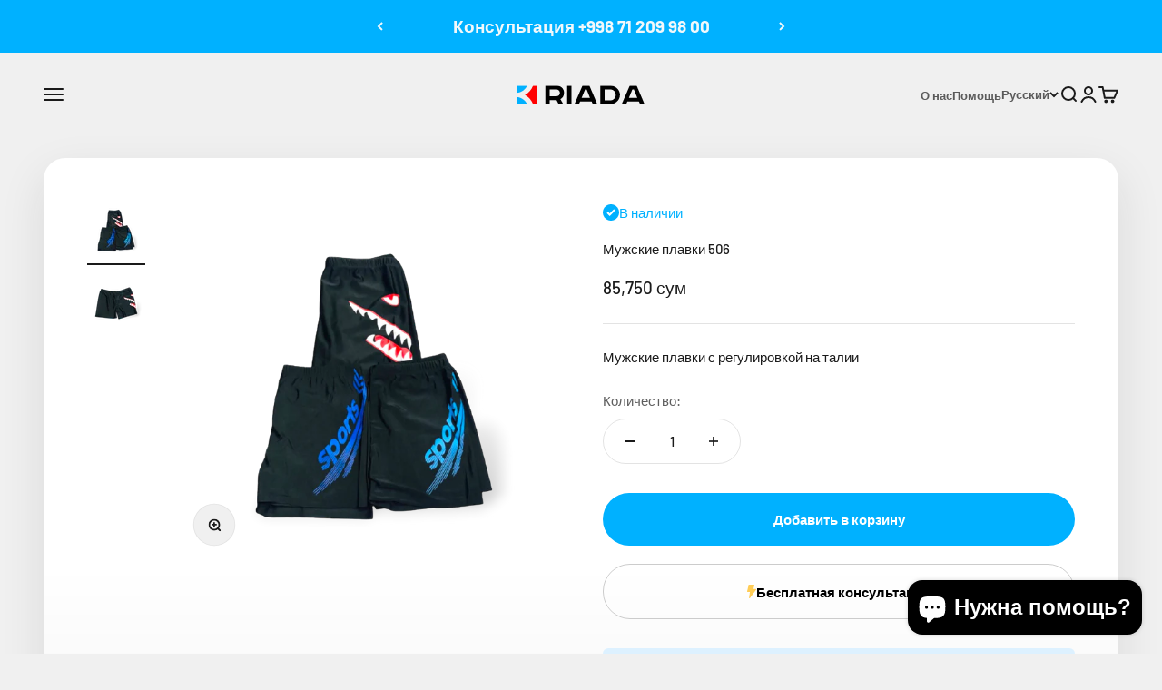

--- FILE ---
content_type: text/html; charset=utf-8
request_url: https://riada.uz/products/muzskie-plavki-506-8271
body_size: 34215
content:
<!doctype html>

<html class="no-js" lang="ru" dir="ltr">
  <head>
	<!-- Added by AVADA SEO Suite -->
	<!-- meta basic type product --><!-- meta basic type collection --><!-- meta basic type article -->

	<!-- /Added by AVADA SEO Suite -->
    <meta charset="utf-8">
    <meta name="viewport" content="width=device-width, initial-scale=1.0, height=device-height, minimum-scale=1.0, maximum-scale=1.0">
    <meta name="theme-color" content="#f0f0f0">
    <meta name="google-site-verification" content="ThWs1gncjMIZMo8AqC7r67_RQW0qvxx0FQ9I-TZzGfY" /><link rel="shortcut icon" href="//riada.uz/cdn/shop/files/Riada_180px.png?v=1690273991&width=96">
      <link rel="apple-touch-icon" href="//riada.uz/cdn/shop/files/Riada_180px.png?v=1690273991&width=180"><link rel="preconnect" href="https://cdn.shopify.com">
    <link rel="preconnect" href="https://fonts.shopifycdn.com" crossorigin>
    <link rel="dns-prefetch" href="https://productreviews.shopifycdn.com"><link rel="preload" href="//riada.uz/cdn/fonts/barlow/barlow_n7.691d1d11f150e857dcbc1c10ef03d825bc378d81.woff2" as="font" type="font/woff2" crossorigin><link rel="preload" href="//riada.uz/cdn/fonts/barlow/barlow_n5.a193a1990790eba0cc5cca569d23799830e90f07.woff2" as="font" type="font/woff2" crossorigin><meta name="twitter:image:alt" content="">
  <script type="application/ld+json">
  {
    "@context": "https://schema.org",
    "@type": "Product",
    "productID": 7738054541450,
    "offers": [{
          "@type": "Offer",
          "name": "Мужские плавки 506",
          "availability":"https://schema.org/InStock",
          "price": 85750.0,
          "priceCurrency": "UZS",
          "priceValidUntil": "2026-01-31","gtin": "2000000014449","url": "https://riada.uz/products/muzskie-plavki-506-8271?variant=43014329073802"
        }
],"brand": {
      "@type": "Brand",
      "name": "Riada"
    },
    "name": "Мужские плавки 506",
    "description": "Мужские плавки с регулировкой на талии",
    "category": "",
    "url": "https://riada.uz/products/muzskie-plavki-506-8271",
    "sku": null,"gtin": "2000000014449","weight": {
        "@type": "QuantitativeValue",
        "unitCode": "kg",
        "value": 0.0
      },"image": {
      "@type": "ImageObject",
      "url": "https://riada.uz/cdn/shop/products/image_2023-07-27_15-59-54_20_2_-PhotoRoom.png?v=1697004237&width=1024",
      "image": "https://riada.uz/cdn/shop/products/image_2023-07-27_15-59-54_20_2_-PhotoRoom.png?v=1697004237&width=1024",
      "name": "",
      "width": "1024",
      "height": "1024"
    }
  }
  </script>



  <script type="application/ld+json">
  {
    "@context": "https://schema.org",
    "@type": "BreadcrumbList",
  "itemListElement": [{
      "@type": "ListItem",
      "position": 1,
      "name": "Главная",
      "item": "https://riada.uz"
    },{
          "@type": "ListItem",
          "position": 2,
          "name": "Мужские плавки 506",
          "item": "https://riada.uz/products/muzskie-plavki-506-8271"
        }]
  }
  </script>

<style>/* Typography (heading) */
  @font-face {
  font-family: Barlow;
  font-weight: 700;
  font-style: normal;
  font-display: fallback;
  src: url("//riada.uz/cdn/fonts/barlow/barlow_n7.691d1d11f150e857dcbc1c10ef03d825bc378d81.woff2") format("woff2"),
       url("//riada.uz/cdn/fonts/barlow/barlow_n7.4fdbb1cb7da0e2c2f88492243ffa2b4f91924840.woff") format("woff");
}

@font-face {
  font-family: Barlow;
  font-weight: 700;
  font-style: italic;
  font-display: fallback;
  src: url("//riada.uz/cdn/fonts/barlow/barlow_i7.50e19d6cc2ba5146fa437a5a7443c76d5d730103.woff2") format("woff2"),
       url("//riada.uz/cdn/fonts/barlow/barlow_i7.47e9f98f1b094d912e6fd631cc3fe93d9f40964f.woff") format("woff");
}

/* Typography (body) */
  @font-face {
  font-family: Barlow;
  font-weight: 500;
  font-style: normal;
  font-display: fallback;
  src: url("//riada.uz/cdn/fonts/barlow/barlow_n5.a193a1990790eba0cc5cca569d23799830e90f07.woff2") format("woff2"),
       url("//riada.uz/cdn/fonts/barlow/barlow_n5.ae31c82169b1dc0715609b8cc6a610b917808358.woff") format("woff");
}

@font-face {
  font-family: Barlow;
  font-weight: 500;
  font-style: italic;
  font-display: fallback;
  src: url("//riada.uz/cdn/fonts/barlow/barlow_i5.714d58286997b65cd479af615cfa9bb0a117a573.woff2") format("woff2"),
       url("//riada.uz/cdn/fonts/barlow/barlow_i5.0120f77e6447d3b5df4bbec8ad8c2d029d87fb21.woff") format("woff");
}

@font-face {
  font-family: Barlow;
  font-weight: 700;
  font-style: normal;
  font-display: fallback;
  src: url("//riada.uz/cdn/fonts/barlow/barlow_n7.691d1d11f150e857dcbc1c10ef03d825bc378d81.woff2") format("woff2"),
       url("//riada.uz/cdn/fonts/barlow/barlow_n7.4fdbb1cb7da0e2c2f88492243ffa2b4f91924840.woff") format("woff");
}

@font-face {
  font-family: Barlow;
  font-weight: 700;
  font-style: italic;
  font-display: fallback;
  src: url("//riada.uz/cdn/fonts/barlow/barlow_i7.50e19d6cc2ba5146fa437a5a7443c76d5d730103.woff2") format("woff2"),
       url("//riada.uz/cdn/fonts/barlow/barlow_i7.47e9f98f1b094d912e6fd631cc3fe93d9f40964f.woff") format("woff");
}

:root {
    /**
     * ---------------------------------------------------------------------
     * SPACING VARIABLES
     *
     * We are using a spacing inspired from frameworks like Tailwind CSS.
     * ---------------------------------------------------------------------
     */
    --spacing-0-5: 0.125rem; /* 2px */
    --spacing-1: 0.25rem; /* 4px */
    --spacing-1-5: 0.375rem; /* 6px */
    --spacing-2: 0.5rem; /* 8px */
    --spacing-2-5: 0.625rem; /* 10px */
    --spacing-3: 0.75rem; /* 12px */
    --spacing-3-5: 0.875rem; /* 14px */
    --spacing-4: 1rem; /* 16px */
    --spacing-4-5: 1.125rem; /* 18px */
    --spacing-5: 1.25rem; /* 20px */
    --spacing-5-5: 1.375rem; /* 22px */
    --spacing-6: 1.5rem; /* 24px */
    --spacing-6-5: 1.625rem; /* 26px */
    --spacing-7: 1.75rem; /* 28px */
    --spacing-7-5: 1.875rem; /* 30px */
    --spacing-8: 2rem; /* 32px */
    --spacing-8-5: 2.125rem; /* 34px */
    --spacing-9: 2.25rem; /* 36px */
    --spacing-9-5: 2.375rem; /* 38px */
    --spacing-10: 2.5rem; /* 40px */
    --spacing-11: 2.75rem; /* 44px */
    --spacing-12: 3rem; /* 48px */
    --spacing-14: 3.5rem; /* 56px */
    --spacing-16: 4rem; /* 64px */
    --spacing-18: 4.5rem; /* 72px */
    --spacing-20: 5rem; /* 80px */
    --spacing-24: 6rem; /* 96px */
    --spacing-28: 7rem; /* 112px */
    --spacing-32: 8rem; /* 128px */
    --spacing-36: 9rem; /* 144px */
    --spacing-40: 10rem; /* 160px */
    --spacing-44: 11rem; /* 176px */
    --spacing-48: 12rem; /* 192px */
    --spacing-52: 13rem; /* 208px */
    --spacing-56: 14rem; /* 224px */
    --spacing-60: 15rem; /* 240px */
    --spacing-64: 16rem; /* 256px */
    --spacing-72: 18rem; /* 288px */
    --spacing-80: 20rem; /* 320px */
    --spacing-96: 24rem; /* 384px */

    /* Container */
    --container-max-width: 1600px;
    --container-narrow-max-width: 1350px;
    --container-gutter: var(--spacing-5);
    --section-outer-spacing-block: var(--spacing-12);
    --section-inner-max-spacing-block: var(--spacing-10);
    --section-inner-spacing-inline: var(--container-gutter);
    --section-stack-spacing-block: var(--spacing-8);

    /* Grid gutter */
    --grid-gutter: var(--spacing-5);

    /* Product list settings */
    --product-list-row-gap: var(--spacing-8);
    --product-list-column-gap: var(--grid-gutter);

    /* Form settings */
    --input-gap: var(--spacing-2);
    --input-height: 2.625rem;
    --input-padding-inline: var(--spacing-4);

    /* Other sizes */
    --sticky-area-height: calc(var(--sticky-announcement-bar-enabled, 0) * var(--announcement-bar-height, 0px) + var(--sticky-header-enabled, 0) * var(--header-height, 0px));

    /* RTL support */
    --transform-logical-flip: 1;
    --transform-origin-start: left;
    --transform-origin-end: right;

    /**
     * ---------------------------------------------------------------------
     * TYPOGRAPHY
     * ---------------------------------------------------------------------
     */

    /* Font properties */
    --heading-font-family: Barlow, sans-serif;
    --heading-font-weight: 700;
    --heading-font-style: normal;
    --heading-text-transform: normal;
    --heading-letter-spacing: -0.02em;
    --text-font-family: Barlow, sans-serif;
    --text-font-weight: 500;
    --text-font-style: normal;
    --text-letter-spacing: 0.0em;

    /* Font sizes */
    --text-h0: 2.5rem;
    --text-h1: 1.75rem;
    --text-h2: 1.5rem;
    --text-h3: 1.375rem;
    --text-h4: 1.125rem;
    --text-h5: 1.125rem;
    --text-h6: 1rem;
    --text-xs: 0.6875rem;
    --text-sm: 0.75rem;
    --text-base: 0.875rem;
    --text-lg: 1.125rem;

    /**
     * ---------------------------------------------------------------------
     * COLORS
     * ---------------------------------------------------------------------
     */

    /* Color settings */--accent: 0 177 255;
    --text-primary: 26 26 26;
    --background-primary: 240 240 240;
    --dialog-background: 255 255 255;
    --border-color: var(--text-color, var(--text-primary)) / 0.12;

    /* Button colors */
    --button-background-primary: 0 177 255;
    --button-text-primary: 255 255 255;
    --button-background-secondary: 0 177 255;
    --button-text-secondary: 255 255 255;

    /* Status colors */
    --success-background: 224 246 255;
    --success-text: 0 177 255;
    --warning-background: 255 246 233;
    --warning-text: 255 183 74;
    --error-background: 255 224 224;
    --error-text: 255 0 0;

    /* Product colors */
    --on-sale-text: 255 0 0;
    --on-sale-badge-background: 255 0 0;
    --on-sale-badge-text: 255 255 255;
    --sold-out-badge-background: 0 0 0;
    --sold-out-badge-text: 255 255 255;
    --primary-badge-background: 0 177 255;
    --primary-badge-text: 255 255 255;
    --star-color: 255 183 74;
    --product-card-background: 255 255 255;
    --product-card-text: 26 26 26;

    /* Header colors */
    --header-background: 240 240 240;
    --header-text: 26 26 26;

    /* Footer colors */
    --footer-background: 255 255 255;
    --footer-text: 26 26 26;

    /* Rounded variables (used for border radius) */
    --rounded-xs: 0.25rem;
    --rounded-sm: 0.375rem;
    --rounded: 0.75rem;
    --rounded-lg: 1.5rem;
    --rounded-full: 9999px;

    --rounded-button: 2.5rem;
    --rounded-input: 0.5rem;

    /* Box shadow */
    --shadow-sm: 0 2px 8px rgb(var(--text-primary) / 0.1);
    --shadow: 0 5px 15px rgb(var(--text-primary) / 0.1);
    --shadow-md: 0 5px 30px rgb(var(--text-primary) / 0.1);
    --shadow-block: 0px 18px 50px rgb(var(--text-primary) / 0.1);

    /**
     * ---------------------------------------------------------------------
     * OTHER
     * ---------------------------------------------------------------------
     */

    --cursor-close-svg-url: url(//riada.uz/cdn/shop/t/11/assets/cursor-close.svg?v=147174565022153725511689755715);
    --cursor-zoom-in-svg-url: url(//riada.uz/cdn/shop/t/11/assets/cursor-zoom-in.svg?v=154953035094101115921689755715);
    --cursor-zoom-out-svg-url: url(//riada.uz/cdn/shop/t/11/assets/cursor-zoom-out.svg?v=16155520337305705181689755715);
    --checkmark-svg-url: url(//riada.uz/cdn/shop/t/11/assets/checkmark.svg?v=77552481021870063511689755715);
  }

  [dir="rtl"]:root {
    /* RTL support */
    --transform-logical-flip: -1;
    --transform-origin-start: right;
    --transform-origin-end: left;
  }

  @media screen and (min-width: 700px) {
    :root {
      /* Typography (font size) */
      --text-h0: 3.25rem;
      --text-h1: 2.25rem;
      --text-h2: 1.75rem;
      --text-h3: 1.625rem;
      --text-h4: 1.25rem;
      --text-h5: 1.25rem;
      --text-h6: 1.125rem;

      --text-xs: 0.6875rem;
      --text-sm: 0.8125rem;
      --text-base: 0.9375rem;
      --text-lg: 1.1875rem;

      /* Spacing */
      --container-gutter: 2rem;
      --section-outer-spacing-block: var(--spacing-16);
      --section-inner-max-spacing-block: var(--spacing-12);
      --section-inner-spacing-inline: var(--spacing-12);
      --section-stack-spacing-block: var(--spacing-12);

      /* Grid gutter */
      --grid-gutter: var(--spacing-6);

      /* Product list settings */
      --product-list-row-gap: var(--spacing-12);

      /* Form settings */
      --input-gap: 1rem;
      --input-height: 3.125rem;
      --input-padding-inline: var(--spacing-5);
    }
  }

  @media screen and (min-width: 1000px) {
    :root {
      /* Spacing settings */
      --container-gutter: var(--spacing-12);
      --section-outer-spacing-block: var(--spacing-18);
      --section-inner-max-spacing-block: var(--spacing-16);
      --section-inner-spacing-inline: var(--spacing-16);
      --section-stack-spacing-block: var(--spacing-12);
    }
  }

  @media screen and (min-width: 1150px) {
    :root {
      /* Spacing settings */
      --container-gutter: var(--spacing-12);
      --section-outer-spacing-block: var(--spacing-20);
      --section-inner-max-spacing-block: var(--spacing-16);
      --section-inner-spacing-inline: var(--spacing-16);
      --section-stack-spacing-block: var(--spacing-12);
    }
  }

  @media screen and (min-width: 1400px) {
    :root {
      /* Typography (font size) */
      --text-h0: 4rem;
      --text-h1: 3rem;
      --text-h2: 2.5rem;
      --text-h3: 1.75rem;
      --text-h4: 1.5rem;
      --text-h5: 1.25rem;
      --text-h6: 1.25rem;

      --section-outer-spacing-block: var(--spacing-24);
      --section-inner-max-spacing-block: var(--spacing-18);
      --section-inner-spacing-inline: var(--spacing-18);
    }
  }

  @media screen and (min-width: 1600px) {
    :root {
      --section-outer-spacing-block: var(--spacing-24);
      --section-inner-max-spacing-block: var(--spacing-20);
      --section-inner-spacing-inline: var(--spacing-20);
    }
  }

  /**
   * ---------------------------------------------------------------------
   * LIQUID DEPENDANT CSS
   *
   * Our main CSS is Liquid free, but some very specific features depend on
   * theme settings, so we have them here
   * ---------------------------------------------------------------------
   */@media screen and (pointer: fine) {
        .button:not([disabled]):hover, .btn:not([disabled]):hover, .shopify-payment-button__button--unbranded:not([disabled]):hover {
          --button-background-opacity: 0.85;
        }

        .button--subdued:not([disabled]):hover {
          --button-background: var(--text-color) / .05 !important;
        }
      }</style><script>
  document.documentElement.classList.replace('no-js', 'js');

  // This allows to expose several variables to the global scope, to be used in scripts
  window.themeVariables = {
    settings: {
      showPageTransition: true,
      headingApparition: "none",
      pageType: "product",
      moneyFormat: "{{amount_no_decimals}} сум",
      moneyWithCurrencyFormat: "{{amount}} UZS",
      currencyCodeEnabled: false,
      cartType: "drawer",
      showDiscount: true,
      discountMode: "percentage"
    },

    strings: {
      accessibilityClose: "Закрыть",
      accessibilityNext: "Далее",
      accessibilityPrevious: "Назад",
      addToCartButton: "Добавить в корзину",
      soldOutButton: "Нет в наличии",
      preOrderButton: "Предзаказ",
      unavailableButton: "Недоступно",
      closeGallery: "Закрыть галерею",
      zoomGallery: "Увеличить",
      errorGallery: "Не удалось загрузить изображение",
      soldOutBadge: "Нет в наличии",
      discountBadge: "Сэкономьте @@",
      sku: "Артикул:",
      searchNoResults: "Ничего не найдено.",
      addOrderNote: "Добавить примечание к заказу",
      editOrderNote: "Изменить примечание к заказу",
      shippingEstimatorNoResults: "К сожалению, мы не можем отправить заказ по вашему адресу.",
      shippingEstimatorOneResult: "Для вашего адреса действует один тариф на доставку:",
      shippingEstimatorMultipleResults: "Для вашего адреса действует несколько тарифов на доставку:",
      shippingEstimatorError: "При расчете тарифов на доставку возникли ошибки:"
    },

    breakpoints: {
      'sm': 'screen and (min-width: 700px)',
      'md': 'screen and (min-width: 1000px)',
      'lg': 'screen and (min-width: 1150px)',
      'xl': 'screen and (min-width: 1400px)',

      'sm-max': 'screen and (max-width: 699px)',
      'md-max': 'screen and (max-width: 999px)',
      'lg-max': 'screen and (max-width: 1149px)',
      'xl-max': 'screen and (max-width: 1399px)'
    }
  };window.addEventListener('DOMContentLoaded', () => {
      const isReloaded = (window.performance.navigation && window.performance.navigation.type === 1) || window.performance.getEntriesByType('navigation').map((nav) => nav.type).includes('reload');

      if ('animate' in document.documentElement && window.matchMedia('(prefers-reduced-motion: no-preference)').matches && document.referrer.includes(location.host) && !isReloaded) {
        document.body.animate({opacity: [0, 1]}, {duration: 115, fill: 'forwards'});
      }
    });

    window.addEventListener('pageshow', (event) => {
      document.body.classList.remove('page-transition');

      if (event.persisted) {
        document.body.animate({opacity: [0, 1]}, {duration: 0, fill: 'forwards'});
      }
    });// For detecting native share
  document.documentElement.classList.add(`native-share--${navigator.share ? 'enabled' : 'disabled'}`);// We save the product ID in local storage to be eventually used for recently viewed section
    try {
      const recentlyViewedProducts = new Set(JSON.parse(localStorage.getItem('theme:recently-viewed-products') || '[]'));

      recentlyViewedProducts.delete(7738054541450); // Delete first to re-move the product
      recentlyViewedProducts.add(7738054541450);

      localStorage.setItem('theme:recently-viewed-products', JSON.stringify(Array.from(recentlyViewedProducts.values()).reverse()));
    } catch (e) {
      // Safari in private mode does not allow setting item, we silently fail
    }</script><script type="module" src="//riada.uz/cdn/shop/t/11/assets/vendor.min.js?v=101728284033374364961689755696"></script>
    <script type="module" src="//riada.uz/cdn/shop/t/11/assets/theme.js?v=89497229965706632211696054979"></script>
    <script type="module" src="//riada.uz/cdn/shop/t/11/assets/sections.js?v=37046184491145198141696056035"></script>

    <script>window.performance && window.performance.mark && window.performance.mark('shopify.content_for_header.start');</script><meta name="google-site-verification" content="ThWs1gncjMIZMo8AqC7r67_RQW0qvxx0FQ9I-TZzGfY">
<meta id="shopify-digital-wallet" name="shopify-digital-wallet" content="/59964391562/digital_wallets/dialog">
<link rel="alternate" hreflang="x-default" href="https://riada.uz/products/muzskie-plavki-506-8271">
<link rel="alternate" hreflang="ru" href="https://riada.uz/products/muzskie-plavki-506-8271">
<link rel="alternate" hreflang="uz" href="https://riada.uz/uz/products/muzskie-plavki-506-8271">
<link rel="alternate" type="application/json+oembed" href="https://riada.uz/products/muzskie-plavki-506-8271.oembed">
<script async="async" src="/checkouts/internal/preloads.js?locale=ru-UZ"></script>
<script id="shopify-features" type="application/json">{"accessToken":"b2c61463a8f63441bc38cb96c9281391","betas":["rich-media-storefront-analytics"],"domain":"riada.uz","predictiveSearch":true,"shopId":59964391562,"locale":"ru"}</script>
<script>var Shopify = Shopify || {};
Shopify.shop = "riadauz.myshopify.com";
Shopify.locale = "ru";
Shopify.currency = {"active":"UZS","rate":"1.0"};
Shopify.country = "UZ";
Shopify.theme = {"name":"Impact","id":130717646986,"schema_name":"Impact","schema_version":"4.3.3","theme_store_id":1190,"role":"main"};
Shopify.theme.handle = "null";
Shopify.theme.style = {"id":null,"handle":null};
Shopify.cdnHost = "riada.uz/cdn";
Shopify.routes = Shopify.routes || {};
Shopify.routes.root = "/";</script>
<script type="module">!function(o){(o.Shopify=o.Shopify||{}).modules=!0}(window);</script>
<script>!function(o){function n(){var o=[];function n(){o.push(Array.prototype.slice.apply(arguments))}return n.q=o,n}var t=o.Shopify=o.Shopify||{};t.loadFeatures=n(),t.autoloadFeatures=n()}(window);</script>
<script id="shop-js-analytics" type="application/json">{"pageType":"product"}</script>
<script defer="defer" async type="module" src="//riada.uz/cdn/shopifycloud/shop-js/modules/v2/client.init-shop-cart-sync_CHI3EeD8.ru.esm.js"></script>
<script defer="defer" async type="module" src="//riada.uz/cdn/shopifycloud/shop-js/modules/v2/chunk.common_5fQWV85I.esm.js"></script>
<script type="module">
  await import("//riada.uz/cdn/shopifycloud/shop-js/modules/v2/client.init-shop-cart-sync_CHI3EeD8.ru.esm.js");
await import("//riada.uz/cdn/shopifycloud/shop-js/modules/v2/chunk.common_5fQWV85I.esm.js");

  window.Shopify.SignInWithShop?.initShopCartSync?.({"fedCMEnabled":true,"windoidEnabled":true});

</script>
<script>(function() {
  var isLoaded = false;
  function asyncLoad() {
    if (isLoaded) return;
    isLoaded = true;
    var urls = ["https:\/\/fblogin.zifyapp.com\/js\/frontend\/scripttag-v1.js?shop=riadauz.myshopify.com","https:\/\/cdn.nfcube.com\/instafeed-c735ec03cc531c271ec8460c8673f459.js?shop=riadauz.myshopify.com","\/\/www.powr.io\/powr.js?powr-token=riadauz.myshopify.com\u0026external-type=shopify\u0026shop=riadauz.myshopify.com","https:\/\/upsell.conversionbear.com\/script?app=upsell\u0026shop=riadauz.myshopify.com","https:\/\/cdn.shopify.com\/s\/files\/1\/0599\/6439\/1562\/t\/11\/assets\/yoast-active-script.js?v=1690807706\u0026shop=riadauz.myshopify.com"];
    for (var i = 0; i < urls.length; i++) {
      var s = document.createElement('script');
      s.type = 'text/javascript';
      s.async = true;
      s.src = urls[i];
      var x = document.getElementsByTagName('script')[0];
      x.parentNode.insertBefore(s, x);
    }
  };
  if(window.attachEvent) {
    window.attachEvent('onload', asyncLoad);
  } else {
    window.addEventListener('load', asyncLoad, false);
  }
})();</script>
<script id="__st">var __st={"a":59964391562,"offset":18000,"reqid":"aea8019c-3206-4ff0-a3bf-db5fe4a4bfae-1769000989","pageurl":"riada.uz\/products\/muzskie-plavki-506-8271","u":"3e7f186721f5","p":"product","rtyp":"product","rid":7738054541450};</script>
<script>window.ShopifyPaypalV4VisibilityTracking = true;</script>
<script id="captcha-bootstrap">!function(){'use strict';const t='contact',e='account',n='new_comment',o=[[t,t],['blogs',n],['comments',n],[t,'customer']],c=[[e,'customer_login'],[e,'guest_login'],[e,'recover_customer_password'],[e,'create_customer']],r=t=>t.map((([t,e])=>`form[action*='/${t}']:not([data-nocaptcha='true']) input[name='form_type'][value='${e}']`)).join(','),a=t=>()=>t?[...document.querySelectorAll(t)].map((t=>t.form)):[];function s(){const t=[...o],e=r(t);return a(e)}const i='password',u='form_key',d=['recaptcha-v3-token','g-recaptcha-response','h-captcha-response',i],f=()=>{try{return window.sessionStorage}catch{return}},m='__shopify_v',_=t=>t.elements[u];function p(t,e,n=!1){try{const o=window.sessionStorage,c=JSON.parse(o.getItem(e)),{data:r}=function(t){const{data:e,action:n}=t;return t[m]||n?{data:e,action:n}:{data:t,action:n}}(c);for(const[e,n]of Object.entries(r))t.elements[e]&&(t.elements[e].value=n);n&&o.removeItem(e)}catch(o){console.error('form repopulation failed',{error:o})}}const l='form_type',E='cptcha';function T(t){t.dataset[E]=!0}const w=window,h=w.document,L='Shopify',v='ce_forms',y='captcha';let A=!1;((t,e)=>{const n=(g='f06e6c50-85a8-45c8-87d0-21a2b65856fe',I='https://cdn.shopify.com/shopifycloud/storefront-forms-hcaptcha/ce_storefront_forms_captcha_hcaptcha.v1.5.2.iife.js',D={infoText:'Защищено с помощью hCaptcha',privacyText:'Конфиденциальность',termsText:'Условия'},(t,e,n)=>{const o=w[L][v],c=o.bindForm;if(c)return c(t,g,e,D).then(n);var r;o.q.push([[t,g,e,D],n]),r=I,A||(h.body.append(Object.assign(h.createElement('script'),{id:'captcha-provider',async:!0,src:r})),A=!0)});var g,I,D;w[L]=w[L]||{},w[L][v]=w[L][v]||{},w[L][v].q=[],w[L][y]=w[L][y]||{},w[L][y].protect=function(t,e){n(t,void 0,e),T(t)},Object.freeze(w[L][y]),function(t,e,n,w,h,L){const[v,y,A,g]=function(t,e,n){const i=e?o:[],u=t?c:[],d=[...i,...u],f=r(d),m=r(i),_=r(d.filter((([t,e])=>n.includes(e))));return[a(f),a(m),a(_),s()]}(w,h,L),I=t=>{const e=t.target;return e instanceof HTMLFormElement?e:e&&e.form},D=t=>v().includes(t);t.addEventListener('submit',(t=>{const e=I(t);if(!e)return;const n=D(e)&&!e.dataset.hcaptchaBound&&!e.dataset.recaptchaBound,o=_(e),c=g().includes(e)&&(!o||!o.value);(n||c)&&t.preventDefault(),c&&!n&&(function(t){try{if(!f())return;!function(t){const e=f();if(!e)return;const n=_(t);if(!n)return;const o=n.value;o&&e.removeItem(o)}(t);const e=Array.from(Array(32),(()=>Math.random().toString(36)[2])).join('');!function(t,e){_(t)||t.append(Object.assign(document.createElement('input'),{type:'hidden',name:u})),t.elements[u].value=e}(t,e),function(t,e){const n=f();if(!n)return;const o=[...t.querySelectorAll(`input[type='${i}']`)].map((({name:t})=>t)),c=[...d,...o],r={};for(const[a,s]of new FormData(t).entries())c.includes(a)||(r[a]=s);n.setItem(e,JSON.stringify({[m]:1,action:t.action,data:r}))}(t,e)}catch(e){console.error('failed to persist form',e)}}(e),e.submit())}));const S=(t,e)=>{t&&!t.dataset[E]&&(n(t,e.some((e=>e===t))),T(t))};for(const o of['focusin','change'])t.addEventListener(o,(t=>{const e=I(t);D(e)&&S(e,y())}));const B=e.get('form_key'),M=e.get(l),P=B&&M;t.addEventListener('DOMContentLoaded',(()=>{const t=y();if(P)for(const e of t)e.elements[l].value===M&&p(e,B);[...new Set([...A(),...v().filter((t=>'true'===t.dataset.shopifyCaptcha))])].forEach((e=>S(e,t)))}))}(h,new URLSearchParams(w.location.search),n,t,e,['guest_login'])})(!0,!0)}();</script>
<script integrity="sha256-4kQ18oKyAcykRKYeNunJcIwy7WH5gtpwJnB7kiuLZ1E=" data-source-attribution="shopify.loadfeatures" defer="defer" src="//riada.uz/cdn/shopifycloud/storefront/assets/storefront/load_feature-a0a9edcb.js" crossorigin="anonymous"></script>
<script data-source-attribution="shopify.dynamic_checkout.dynamic.init">var Shopify=Shopify||{};Shopify.PaymentButton=Shopify.PaymentButton||{isStorefrontPortableWallets:!0,init:function(){window.Shopify.PaymentButton.init=function(){};var t=document.createElement("script");t.src="https://riada.uz/cdn/shopifycloud/portable-wallets/latest/portable-wallets.ru.js",t.type="module",document.head.appendChild(t)}};
</script>
<script data-source-attribution="shopify.dynamic_checkout.buyer_consent">
  function portableWalletsHideBuyerConsent(e){var t=document.getElementById("shopify-buyer-consent"),n=document.getElementById("shopify-subscription-policy-button");t&&n&&(t.classList.add("hidden"),t.setAttribute("aria-hidden","true"),n.removeEventListener("click",e))}function portableWalletsShowBuyerConsent(e){var t=document.getElementById("shopify-buyer-consent"),n=document.getElementById("shopify-subscription-policy-button");t&&n&&(t.classList.remove("hidden"),t.removeAttribute("aria-hidden"),n.addEventListener("click",e))}window.Shopify?.PaymentButton&&(window.Shopify.PaymentButton.hideBuyerConsent=portableWalletsHideBuyerConsent,window.Shopify.PaymentButton.showBuyerConsent=portableWalletsShowBuyerConsent);
</script>
<script data-source-attribution="shopify.dynamic_checkout.cart.bootstrap">document.addEventListener("DOMContentLoaded",(function(){function t(){return document.querySelector("shopify-accelerated-checkout-cart, shopify-accelerated-checkout")}if(t())Shopify.PaymentButton.init();else{new MutationObserver((function(e,n){t()&&(Shopify.PaymentButton.init(),n.disconnect())})).observe(document.body,{childList:!0,subtree:!0})}}));
</script>

<script>window.performance && window.performance.mark && window.performance.mark('shopify.content_for_header.end');</script>
<link href="//riada.uz/cdn/shop/t/11/assets/theme.css?v=79874746141760450141689755696" rel="stylesheet" type="text/css" media="all" /><!-- Meta Pixel Code -->
    <script>
    !function(f,b,e,v,n,t,s)
    {if(f.fbq)return;n=f.fbq=function(){n.callMethod?
    n.callMethod.apply(n,arguments):n.queue.push(arguments)};
    if(!f._fbq)f._fbq=n;n.push=n;n.loaded=!0;n.version='2.0';
    n.queue=[];t=b.createElement(e);t.async=!0;
    t.src=v;s=b.getElementsByTagName(e)[0];
    s.parentNode.insertBefore(t,s)}(window, document,'script',
    'https://connect.facebook.net/en_US/fbevents.js');
    fbq('init', '310671215093840');
    fbq('track', 'PageView');
    </script>
    <noscript><img height="1" width="1" style="display:none"
    src="https://www.facebook.com/tr?id=310671215093840&ev=PageView&noscript=1"
    /></noscript>
    <!-- End Meta Pixel Code -->

    <!-- Google tag (gtag.js) -->
<script async src="https://www.googletagmanager.com/gtag/js?id=AW-16578060323">
</script>
<script>
  window.dataLayer = window.dataLayer || [];
  function gtag(){dataLayer.push(arguments);}
  gtag('js', new Date());

  gtag('config', 'AW-16578060323');
</script>

<meta name="google-site-verification" content="3i2O1RNOexXWoeuzgbtE1lJ3ib343apRmLyVafpWmbU" />
  <!-- BEGIN app block: shopify://apps/avada-seo-suite/blocks/avada-seo/15507c6e-1aa3-45d3-b698-7e175e033440 --><script>
  window.AVADA_SEO_ENABLED = true;
</script><!-- BEGIN app snippet: avada-broken-link-manager --><!-- END app snippet --><!-- BEGIN app snippet: avada-seo-site --><!-- END app snippet --><!-- BEGIN app snippet: avada-robot-onpage --><!-- Avada SEO Robot Onpage -->












<!-- END app snippet --><!-- BEGIN app snippet: avada-frequently-asked-questions -->







<!-- END app snippet --><!-- BEGIN app snippet: avada-custom-css --> <!-- BEGIN Avada SEO custom CSS END -->


<!-- END Avada SEO custom CSS END -->
<!-- END app snippet --><!-- BEGIN app snippet: avada-homepage --><!-- END app snippet --><!-- BEGIN app snippet: avada-loading --><style>
  @keyframes avada-rotate {
    0% { transform: rotate(0); }
    100% { transform: rotate(360deg); }
  }

  @keyframes avada-fade-out {
    0% { opacity: 1; visibility: visible; }
    100% { opacity: 0; visibility: hidden; }
  }

  .Avada-LoadingScreen {
    display: none;
    width: 100%;
    height: 100vh;
    top: 0;
    position: fixed;
    z-index: 9999;
    display: flex;
    align-items: center;
    justify-content: center;
  
    background-image: url();
    background-position: center;
    background-size: cover;
    background-repeat: no-repeat;
  
  }

  .Avada-LoadingScreen svg {
    animation: avada-rotate 1s linear infinite;
    width: px;
    height: px;
  }
</style>
<script>
  const themeId = Shopify.theme.id;
  const loadingSettingsValue = null;
  const loadingType = loadingSettingsValue?.loadingType;
  function renderLoading() {
    new MutationObserver((mutations, observer) => {
      if (document.body) {
        observer.disconnect();
        const loadingDiv = document.createElement('div');
        loadingDiv.className = 'Avada-LoadingScreen';
        if(loadingType === 'custom_logo' || loadingType === 'favicon_logo') {
          const srcLoadingImage = loadingSettingsValue?.customLogoThemeIds[themeId] || '';
          if(srcLoadingImage) {
            loadingDiv.innerHTML = `
            <img alt="Avada logo"  height="600px" loading="eager" fetchpriority="high"
              src="${srcLoadingImage}&width=600"
              width="600px" />
              `
          }
        }
        if(loadingType === 'circle') {
          loadingDiv.innerHTML = `
        <svg viewBox="0 0 40 40" fill="none" xmlns="http://www.w3.org/2000/svg">
          <path d="M20 3.75C11.0254 3.75 3.75 11.0254 3.75 20C3.75 21.0355 2.91053 21.875 1.875 21.875C0.839475 21.875 0 21.0355 0 20C0 8.9543 8.9543 0 20 0C31.0457 0 40 8.9543 40 20C40 31.0457 31.0457 40 20 40C18.9645 40 18.125 39.1605 18.125 38.125C18.125 37.0895 18.9645 36.25 20 36.25C28.9748 36.25 36.25 28.9748 36.25 20C36.25 11.0254 28.9748 3.75 20 3.75Z" fill=""/>
        </svg>
      `;
        }

        document.body.insertBefore(loadingDiv, document.body.firstChild || null);
        const e = '';
        const t = '';
        const o = 'first' === t;
        const a = sessionStorage.getItem('isShowLoadingAvada');
        const n = document.querySelector('.Avada-LoadingScreen');
        if (a && o) return (n.style.display = 'none');
        n.style.display = 'flex';
        const i = document.body;
        i.style.overflow = 'hidden';
        const l = () => {
          i.style.overflow = 'auto';
          n.style.animation = 'avada-fade-out 1s ease-out forwards';
          setTimeout(() => {
            n.style.display = 'none';
          }, 1000);
        };
        if ((o && !a && sessionStorage.setItem('isShowLoadingAvada', true), 'duration_auto' === e)) {
          window.onload = function() {
            l();
          };
          return;
        }
        setTimeout(() => {
          l();
        }, 1000 * e);
      }
    }).observe(document.documentElement, { childList: true, subtree: true });
  };
  function isNullish(value) {
    return value === null || value === undefined;
  }
  const themeIds = '';
  const themeIdsArray = themeIds ? themeIds.split(',') : [];

  if(!isNullish(themeIds) && themeIdsArray.includes(themeId.toString()) && loadingSettingsValue?.enabled) {
    renderLoading();
  }

  if(isNullish(loadingSettingsValue?.themeIds) && loadingSettingsValue?.enabled) {
    renderLoading();
  }
</script>
<!-- END app snippet --><!-- BEGIN app snippet: avada-seo-social-post --><!-- END app snippet -->
<!-- END app block --><!-- BEGIN app block: shopify://apps/yoast-seo/blocks/metatags/7c777011-bc88-4743-a24e-64336e1e5b46 -->
<!-- This site is optimized with Yoast SEO for Shopify -->
<title>Мужские плавки 506 - Riada</title>
<meta name="description" content="Мужские плавки с регулировкой на талии" />
<link rel="canonical" href="https://riada.uz/products/muzskie-plavki-506-8271" />
<meta name="robots" content="index, follow, max-image-preview:large, max-snippet:-1, max-video-preview:-1" />
<meta property="og:site_name" content="Riada" />
<meta property="og:url" content="https://riada.uz/products/muzskie-plavki-506-8271" />
<meta property="og:locale" content="ru_RU" />
<meta property="og:type" content="product" />
<meta property="og:title" content="Мужские плавки 506 - Riada" />
<meta property="og:description" content="Мужские плавки с регулировкой на талии" />
<meta property="og:image" content="https://riada.uz/cdn/shop/products/image_2023-07-27_15-59-54_20_2_-PhotoRoom.png?v=1697004237" />
<meta property="og:image:height" content="1080" />
<meta property="og:image:width" content="1080" />
<meta property="og:availability" content="instock" />
<meta property="product:availability" content="instock" />
<meta property="product:condition" content="new" />
<meta property="product:price:amount" content="85750.0" />
<meta property="product:price:currency" content="UZS" />
<meta name="twitter:card" content="summary_large_image" />
<script type="application/ld+json" id="yoast-schema-graph">
{
  "@context": "https://schema.org",
  "@graph": [
    {
      "@type": "WebSite",
      "@id": "https://riada.uz/#/schema/website/1",
      "url": "https://riada.uz",
      "name": "Riada",
      "potentialAction": {
        "@type": "SearchAction",
        "target": "https://riada.uz/search?q={search_term_string}",
        "query-input": "required name=search_term_string"
      },
      "inLanguage": ["ru","uz"]
    },
    {
      "@type": "ItemPage",
      "@id": "https:\/\/riada.uz\/products\/muzskie-plavki-506-8271",
      "name": "Мужские плавки 506 - Riada",
      "description": "Мужские плавки с регулировкой на талии",
      "datePublished": "2023-06-26T11:54:13+05:00",
      "breadcrumb": {
        "@id": "https:\/\/riada.uz\/products\/muzskie-plavki-506-8271\/#\/schema\/breadcrumb"
      },
      "primaryImageOfPage": {
        "@id": "https://riada.uz/#/schema/ImageObject/25276993175690"
      },
      "image": [{
        "@id": "https://riada.uz/#/schema/ImageObject/25276993175690"
      }],
      "isPartOf": {
        "@id": "https://riada.uz/#/schema/website/1"
      },
      "url": "https:\/\/riada.uz\/products\/muzskie-plavki-506-8271"
    },
    {
      "@type": "ImageObject",
      "@id": "https://riada.uz/#/schema/ImageObject/25276993175690",
      "width": 1080,
      "height": 1080,
      "url": "https:\/\/riada.uz\/cdn\/shop\/products\/image_2023-07-27_15-59-54_20_2_-PhotoRoom.png?v=1697004237",
      "contentUrl": "https:\/\/riada.uz\/cdn\/shop\/products\/image_2023-07-27_15-59-54_20_2_-PhotoRoom.png?v=1697004237"
    },
    {
      "@type": "ProductGroup",
      "@id": "https:\/\/riada.uz\/products\/muzskie-plavki-506-8271\/#\/schema\/Product",
      "brand": [{
        "@id": "https://riada.uz/#/schema/organization/1"
      }],
      "mainEntityOfPage": {
        "@id": "https:\/\/riada.uz\/products\/muzskie-plavki-506-8271"
      },
      "name": "Мужские плавки 506",
      "description": "Мужские плавки с регулировкой на талии",
      "image": [{
        "@id": "https://riada.uz/#/schema/ImageObject/25276993175690"
      }],
      "productGroupID": "7738054541450",
      "hasVariant": [
        {
          "@type": "Product",
          "@id": "https://riada.uz/#/schema/Product/43014329073802",
          "name": "Мужские плавки 506",
          "gtin": "2000000014449",
          "image": [{
            "@id": "https://riada.uz/#/schema/ImageObject/25276993175690"
          }],
          "offers": {
            "@type": "Offer",
            "@id": "https://riada.uz/#/schema/Offer/43014329073802",
            "availability": "https://schema.org/InStock",
            "priceSpecification": {
              "@type": "UnitPriceSpecification",
              "valueAddedTaxIncluded": true,
              "price": 85750.0,
              "priceCurrency": "UZS"
            },
            "url": "https:\/\/riada.uz\/products\/muzskie-plavki-506-8271",
            "checkoutPageURLTemplate": "https:\/\/riada.uz\/cart\/add?id=43014329073802\u0026quantity=1"
          }
        }
      ],
      "url": "https:\/\/riada.uz\/products\/muzskie-plavki-506-8271"
    },
    {
      "@type": "BreadcrumbList",
      "@id": "https:\/\/riada.uz\/products\/muzskie-plavki-506-8271\/#\/schema\/breadcrumb",
      "itemListElement": [
        {
          "@type": "ListItem",
          "name": "Riada",
          "item": "https:\/\/riada.uz",
          "position": 1
        },
        {
          "@type": "ListItem",
          "name": "Мужские плавки 506",
          "position": 2
        }
      ]
    }

  ]}
</script>
<!--/ Yoast SEO -->
<!-- END app block --><script src="https://cdn.shopify.com/extensions/e8878072-2f6b-4e89-8082-94b04320908d/inbox-1254/assets/inbox-chat-loader.js" type="text/javascript" defer="defer"></script>
<link href="https://monorail-edge.shopifysvc.com" rel="dns-prefetch">
<script>(function(){if ("sendBeacon" in navigator && "performance" in window) {try {var session_token_from_headers = performance.getEntriesByType('navigation')[0].serverTiming.find(x => x.name == '_s').description;} catch {var session_token_from_headers = undefined;}var session_cookie_matches = document.cookie.match(/_shopify_s=([^;]*)/);var session_token_from_cookie = session_cookie_matches && session_cookie_matches.length === 2 ? session_cookie_matches[1] : "";var session_token = session_token_from_headers || session_token_from_cookie || "";function handle_abandonment_event(e) {var entries = performance.getEntries().filter(function(entry) {return /monorail-edge.shopifysvc.com/.test(entry.name);});if (!window.abandonment_tracked && entries.length === 0) {window.abandonment_tracked = true;var currentMs = Date.now();var navigation_start = performance.timing.navigationStart;var payload = {shop_id: 59964391562,url: window.location.href,navigation_start,duration: currentMs - navigation_start,session_token,page_type: "product"};window.navigator.sendBeacon("https://monorail-edge.shopifysvc.com/v1/produce", JSON.stringify({schema_id: "online_store_buyer_site_abandonment/1.1",payload: payload,metadata: {event_created_at_ms: currentMs,event_sent_at_ms: currentMs}}));}}window.addEventListener('pagehide', handle_abandonment_event);}}());</script>
<script id="web-pixels-manager-setup">(function e(e,d,r,n,o){if(void 0===o&&(o={}),!Boolean(null===(a=null===(i=window.Shopify)||void 0===i?void 0:i.analytics)||void 0===a?void 0:a.replayQueue)){var i,a;window.Shopify=window.Shopify||{};var t=window.Shopify;t.analytics=t.analytics||{};var s=t.analytics;s.replayQueue=[],s.publish=function(e,d,r){return s.replayQueue.push([e,d,r]),!0};try{self.performance.mark("wpm:start")}catch(e){}var l=function(){var e={modern:/Edge?\/(1{2}[4-9]|1[2-9]\d|[2-9]\d{2}|\d{4,})\.\d+(\.\d+|)|Firefox\/(1{2}[4-9]|1[2-9]\d|[2-9]\d{2}|\d{4,})\.\d+(\.\d+|)|Chrom(ium|e)\/(9{2}|\d{3,})\.\d+(\.\d+|)|(Maci|X1{2}).+ Version\/(15\.\d+|(1[6-9]|[2-9]\d|\d{3,})\.\d+)([,.]\d+|)( \(\w+\)|)( Mobile\/\w+|) Safari\/|Chrome.+OPR\/(9{2}|\d{3,})\.\d+\.\d+|(CPU[ +]OS|iPhone[ +]OS|CPU[ +]iPhone|CPU IPhone OS|CPU iPad OS)[ +]+(15[._]\d+|(1[6-9]|[2-9]\d|\d{3,})[._]\d+)([._]\d+|)|Android:?[ /-](13[3-9]|1[4-9]\d|[2-9]\d{2}|\d{4,})(\.\d+|)(\.\d+|)|Android.+Firefox\/(13[5-9]|1[4-9]\d|[2-9]\d{2}|\d{4,})\.\d+(\.\d+|)|Android.+Chrom(ium|e)\/(13[3-9]|1[4-9]\d|[2-9]\d{2}|\d{4,})\.\d+(\.\d+|)|SamsungBrowser\/([2-9]\d|\d{3,})\.\d+/,legacy:/Edge?\/(1[6-9]|[2-9]\d|\d{3,})\.\d+(\.\d+|)|Firefox\/(5[4-9]|[6-9]\d|\d{3,})\.\d+(\.\d+|)|Chrom(ium|e)\/(5[1-9]|[6-9]\d|\d{3,})\.\d+(\.\d+|)([\d.]+$|.*Safari\/(?![\d.]+ Edge\/[\d.]+$))|(Maci|X1{2}).+ Version\/(10\.\d+|(1[1-9]|[2-9]\d|\d{3,})\.\d+)([,.]\d+|)( \(\w+\)|)( Mobile\/\w+|) Safari\/|Chrome.+OPR\/(3[89]|[4-9]\d|\d{3,})\.\d+\.\d+|(CPU[ +]OS|iPhone[ +]OS|CPU[ +]iPhone|CPU IPhone OS|CPU iPad OS)[ +]+(10[._]\d+|(1[1-9]|[2-9]\d|\d{3,})[._]\d+)([._]\d+|)|Android:?[ /-](13[3-9]|1[4-9]\d|[2-9]\d{2}|\d{4,})(\.\d+|)(\.\d+|)|Mobile Safari.+OPR\/([89]\d|\d{3,})\.\d+\.\d+|Android.+Firefox\/(13[5-9]|1[4-9]\d|[2-9]\d{2}|\d{4,})\.\d+(\.\d+|)|Android.+Chrom(ium|e)\/(13[3-9]|1[4-9]\d|[2-9]\d{2}|\d{4,})\.\d+(\.\d+|)|Android.+(UC? ?Browser|UCWEB|U3)[ /]?(15\.([5-9]|\d{2,})|(1[6-9]|[2-9]\d|\d{3,})\.\d+)\.\d+|SamsungBrowser\/(5\.\d+|([6-9]|\d{2,})\.\d+)|Android.+MQ{2}Browser\/(14(\.(9|\d{2,})|)|(1[5-9]|[2-9]\d|\d{3,})(\.\d+|))(\.\d+|)|K[Aa][Ii]OS\/(3\.\d+|([4-9]|\d{2,})\.\d+)(\.\d+|)/},d=e.modern,r=e.legacy,n=navigator.userAgent;return n.match(d)?"modern":n.match(r)?"legacy":"unknown"}(),u="modern"===l?"modern":"legacy",c=(null!=n?n:{modern:"",legacy:""})[u],f=function(e){return[e.baseUrl,"/wpm","/b",e.hashVersion,"modern"===e.buildTarget?"m":"l",".js"].join("")}({baseUrl:d,hashVersion:r,buildTarget:u}),m=function(e){var d=e.version,r=e.bundleTarget,n=e.surface,o=e.pageUrl,i=e.monorailEndpoint;return{emit:function(e){var a=e.status,t=e.errorMsg,s=(new Date).getTime(),l=JSON.stringify({metadata:{event_sent_at_ms:s},events:[{schema_id:"web_pixels_manager_load/3.1",payload:{version:d,bundle_target:r,page_url:o,status:a,surface:n,error_msg:t},metadata:{event_created_at_ms:s}}]});if(!i)return console&&console.warn&&console.warn("[Web Pixels Manager] No Monorail endpoint provided, skipping logging."),!1;try{return self.navigator.sendBeacon.bind(self.navigator)(i,l)}catch(e){}var u=new XMLHttpRequest;try{return u.open("POST",i,!0),u.setRequestHeader("Content-Type","text/plain"),u.send(l),!0}catch(e){return console&&console.warn&&console.warn("[Web Pixels Manager] Got an unhandled error while logging to Monorail."),!1}}}}({version:r,bundleTarget:l,surface:e.surface,pageUrl:self.location.href,monorailEndpoint:e.monorailEndpoint});try{o.browserTarget=l,function(e){var d=e.src,r=e.async,n=void 0===r||r,o=e.onload,i=e.onerror,a=e.sri,t=e.scriptDataAttributes,s=void 0===t?{}:t,l=document.createElement("script"),u=document.querySelector("head"),c=document.querySelector("body");if(l.async=n,l.src=d,a&&(l.integrity=a,l.crossOrigin="anonymous"),s)for(var f in s)if(Object.prototype.hasOwnProperty.call(s,f))try{l.dataset[f]=s[f]}catch(e){}if(o&&l.addEventListener("load",o),i&&l.addEventListener("error",i),u)u.appendChild(l);else{if(!c)throw new Error("Did not find a head or body element to append the script");c.appendChild(l)}}({src:f,async:!0,onload:function(){if(!function(){var e,d;return Boolean(null===(d=null===(e=window.Shopify)||void 0===e?void 0:e.analytics)||void 0===d?void 0:d.initialized)}()){var d=window.webPixelsManager.init(e)||void 0;if(d){var r=window.Shopify.analytics;r.replayQueue.forEach((function(e){var r=e[0],n=e[1],o=e[2];d.publishCustomEvent(r,n,o)})),r.replayQueue=[],r.publish=d.publishCustomEvent,r.visitor=d.visitor,r.initialized=!0}}},onerror:function(){return m.emit({status:"failed",errorMsg:"".concat(f," has failed to load")})},sri:function(e){var d=/^sha384-[A-Za-z0-9+/=]+$/;return"string"==typeof e&&d.test(e)}(c)?c:"",scriptDataAttributes:o}),m.emit({status:"loading"})}catch(e){m.emit({status:"failed",errorMsg:(null==e?void 0:e.message)||"Unknown error"})}}})({shopId: 59964391562,storefrontBaseUrl: "https://riada.uz",extensionsBaseUrl: "https://extensions.shopifycdn.com/cdn/shopifycloud/web-pixels-manager",monorailEndpoint: "https://monorail-edge.shopifysvc.com/unstable/produce_batch",surface: "storefront-renderer",enabledBetaFlags: ["2dca8a86"],webPixelsConfigList: [{"id":"482443402","configuration":"{\"config\":\"{\\\"pixel_id\\\":\\\"G-PC535K1RF4\\\",\\\"target_country\\\":\\\"UZ\\\",\\\"gtag_events\\\":[{\\\"type\\\":\\\"begin_checkout\\\",\\\"action_label\\\":\\\"G-PC535K1RF4\\\"},{\\\"type\\\":\\\"search\\\",\\\"action_label\\\":\\\"G-PC535K1RF4\\\"},{\\\"type\\\":\\\"view_item\\\",\\\"action_label\\\":[\\\"G-PC535K1RF4\\\",\\\"MC-HXPLN9YW0J\\\"]},{\\\"type\\\":\\\"purchase\\\",\\\"action_label\\\":[\\\"G-PC535K1RF4\\\",\\\"MC-HXPLN9YW0J\\\"]},{\\\"type\\\":\\\"page_view\\\",\\\"action_label\\\":[\\\"G-PC535K1RF4\\\",\\\"MC-HXPLN9YW0J\\\"]},{\\\"type\\\":\\\"add_payment_info\\\",\\\"action_label\\\":\\\"G-PC535K1RF4\\\"},{\\\"type\\\":\\\"add_to_cart\\\",\\\"action_label\\\":\\\"G-PC535K1RF4\\\"}],\\\"enable_monitoring_mode\\\":false}\"}","eventPayloadVersion":"v1","runtimeContext":"OPEN","scriptVersion":"b2a88bafab3e21179ed38636efcd8a93","type":"APP","apiClientId":1780363,"privacyPurposes":[],"dataSharingAdjustments":{"protectedCustomerApprovalScopes":["read_customer_address","read_customer_email","read_customer_name","read_customer_personal_data","read_customer_phone"]}},{"id":"121962634","configuration":"{\"pixel_id\":\"1226218264706068\",\"pixel_type\":\"facebook_pixel\",\"metaapp_system_user_token\":\"-\"}","eventPayloadVersion":"v1","runtimeContext":"OPEN","scriptVersion":"ca16bc87fe92b6042fbaa3acc2fbdaa6","type":"APP","apiClientId":2329312,"privacyPurposes":["ANALYTICS","MARKETING","SALE_OF_DATA"],"dataSharingAdjustments":{"protectedCustomerApprovalScopes":["read_customer_address","read_customer_email","read_customer_name","read_customer_personal_data","read_customer_phone"]}},{"id":"shopify-app-pixel","configuration":"{}","eventPayloadVersion":"v1","runtimeContext":"STRICT","scriptVersion":"0450","apiClientId":"shopify-pixel","type":"APP","privacyPurposes":["ANALYTICS","MARKETING"]},{"id":"shopify-custom-pixel","eventPayloadVersion":"v1","runtimeContext":"LAX","scriptVersion":"0450","apiClientId":"shopify-pixel","type":"CUSTOM","privacyPurposes":["ANALYTICS","MARKETING"]}],isMerchantRequest: false,initData: {"shop":{"name":"Riada","paymentSettings":{"currencyCode":"UZS"},"myshopifyDomain":"riadauz.myshopify.com","countryCode":"UZ","storefrontUrl":"https:\/\/riada.uz"},"customer":null,"cart":null,"checkout":null,"productVariants":[{"price":{"amount":85750.0,"currencyCode":"UZS"},"product":{"title":"Мужские плавки 506","vendor":"Riada","id":"7738054541450","untranslatedTitle":"Мужские плавки 506","url":"\/products\/muzskie-plavki-506-8271","type":""},"id":"43014329073802","image":{"src":"\/\/riada.uz\/cdn\/shop\/products\/image_2023-07-27_15-59-54_20_2_-PhotoRoom.png?v=1697004237"},"sku":null,"title":"Default Title","untranslatedTitle":"Default Title"}],"purchasingCompany":null},},"https://riada.uz/cdn","fcfee988w5aeb613cpc8e4bc33m6693e112",{"modern":"","legacy":""},{"shopId":"59964391562","storefrontBaseUrl":"https:\/\/riada.uz","extensionBaseUrl":"https:\/\/extensions.shopifycdn.com\/cdn\/shopifycloud\/web-pixels-manager","surface":"storefront-renderer","enabledBetaFlags":"[\"2dca8a86\"]","isMerchantRequest":"false","hashVersion":"fcfee988w5aeb613cpc8e4bc33m6693e112","publish":"custom","events":"[[\"page_viewed\",{}],[\"product_viewed\",{\"productVariant\":{\"price\":{\"amount\":85750.0,\"currencyCode\":\"UZS\"},\"product\":{\"title\":\"Мужские плавки 506\",\"vendor\":\"Riada\",\"id\":\"7738054541450\",\"untranslatedTitle\":\"Мужские плавки 506\",\"url\":\"\/products\/muzskie-plavki-506-8271\",\"type\":\"\"},\"id\":\"43014329073802\",\"image\":{\"src\":\"\/\/riada.uz\/cdn\/shop\/products\/image_2023-07-27_15-59-54_20_2_-PhotoRoom.png?v=1697004237\"},\"sku\":null,\"title\":\"Default Title\",\"untranslatedTitle\":\"Default Title\"}}]]"});</script><script>
  window.ShopifyAnalytics = window.ShopifyAnalytics || {};
  window.ShopifyAnalytics.meta = window.ShopifyAnalytics.meta || {};
  window.ShopifyAnalytics.meta.currency = 'UZS';
  var meta = {"product":{"id":7738054541450,"gid":"gid:\/\/shopify\/Product\/7738054541450","vendor":"Riada","type":"","handle":"muzskie-plavki-506-8271","variants":[{"id":43014329073802,"price":8575000,"name":"Мужские плавки 506","public_title":null,"sku":null}],"remote":false},"page":{"pageType":"product","resourceType":"product","resourceId":7738054541450,"requestId":"aea8019c-3206-4ff0-a3bf-db5fe4a4bfae-1769000989"}};
  for (var attr in meta) {
    window.ShopifyAnalytics.meta[attr] = meta[attr];
  }
</script>
<script class="analytics">
  (function () {
    var customDocumentWrite = function(content) {
      var jquery = null;

      if (window.jQuery) {
        jquery = window.jQuery;
      } else if (window.Checkout && window.Checkout.$) {
        jquery = window.Checkout.$;
      }

      if (jquery) {
        jquery('body').append(content);
      }
    };

    var hasLoggedConversion = function(token) {
      if (token) {
        return document.cookie.indexOf('loggedConversion=' + token) !== -1;
      }
      return false;
    }

    var setCookieIfConversion = function(token) {
      if (token) {
        var twoMonthsFromNow = new Date(Date.now());
        twoMonthsFromNow.setMonth(twoMonthsFromNow.getMonth() + 2);

        document.cookie = 'loggedConversion=' + token + '; expires=' + twoMonthsFromNow;
      }
    }

    var trekkie = window.ShopifyAnalytics.lib = window.trekkie = window.trekkie || [];
    if (trekkie.integrations) {
      return;
    }
    trekkie.methods = [
      'identify',
      'page',
      'ready',
      'track',
      'trackForm',
      'trackLink'
    ];
    trekkie.factory = function(method) {
      return function() {
        var args = Array.prototype.slice.call(arguments);
        args.unshift(method);
        trekkie.push(args);
        return trekkie;
      };
    };
    for (var i = 0; i < trekkie.methods.length; i++) {
      var key = trekkie.methods[i];
      trekkie[key] = trekkie.factory(key);
    }
    trekkie.load = function(config) {
      trekkie.config = config || {};
      trekkie.config.initialDocumentCookie = document.cookie;
      var first = document.getElementsByTagName('script')[0];
      var script = document.createElement('script');
      script.type = 'text/javascript';
      script.onerror = function(e) {
        var scriptFallback = document.createElement('script');
        scriptFallback.type = 'text/javascript';
        scriptFallback.onerror = function(error) {
                var Monorail = {
      produce: function produce(monorailDomain, schemaId, payload) {
        var currentMs = new Date().getTime();
        var event = {
          schema_id: schemaId,
          payload: payload,
          metadata: {
            event_created_at_ms: currentMs,
            event_sent_at_ms: currentMs
          }
        };
        return Monorail.sendRequest("https://" + monorailDomain + "/v1/produce", JSON.stringify(event));
      },
      sendRequest: function sendRequest(endpointUrl, payload) {
        // Try the sendBeacon API
        if (window && window.navigator && typeof window.navigator.sendBeacon === 'function' && typeof window.Blob === 'function' && !Monorail.isIos12()) {
          var blobData = new window.Blob([payload], {
            type: 'text/plain'
          });

          if (window.navigator.sendBeacon(endpointUrl, blobData)) {
            return true;
          } // sendBeacon was not successful

        } // XHR beacon

        var xhr = new XMLHttpRequest();

        try {
          xhr.open('POST', endpointUrl);
          xhr.setRequestHeader('Content-Type', 'text/plain');
          xhr.send(payload);
        } catch (e) {
          console.log(e);
        }

        return false;
      },
      isIos12: function isIos12() {
        return window.navigator.userAgent.lastIndexOf('iPhone; CPU iPhone OS 12_') !== -1 || window.navigator.userAgent.lastIndexOf('iPad; CPU OS 12_') !== -1;
      }
    };
    Monorail.produce('monorail-edge.shopifysvc.com',
      'trekkie_storefront_load_errors/1.1',
      {shop_id: 59964391562,
      theme_id: 130717646986,
      app_name: "storefront",
      context_url: window.location.href,
      source_url: "//riada.uz/cdn/s/trekkie.storefront.cd680fe47e6c39ca5d5df5f0a32d569bc48c0f27.min.js"});

        };
        scriptFallback.async = true;
        scriptFallback.src = '//riada.uz/cdn/s/trekkie.storefront.cd680fe47e6c39ca5d5df5f0a32d569bc48c0f27.min.js';
        first.parentNode.insertBefore(scriptFallback, first);
      };
      script.async = true;
      script.src = '//riada.uz/cdn/s/trekkie.storefront.cd680fe47e6c39ca5d5df5f0a32d569bc48c0f27.min.js';
      first.parentNode.insertBefore(script, first);
    };
    trekkie.load(
      {"Trekkie":{"appName":"storefront","development":false,"defaultAttributes":{"shopId":59964391562,"isMerchantRequest":null,"themeId":130717646986,"themeCityHash":"377900804082976297","contentLanguage":"ru","currency":"UZS","eventMetadataId":"1738d637-7c91-4253-a5be-65b2194ce10c"},"isServerSideCookieWritingEnabled":true,"monorailRegion":"shop_domain","enabledBetaFlags":["65f19447"]},"Session Attribution":{},"S2S":{"facebookCapiEnabled":true,"source":"trekkie-storefront-renderer","apiClientId":580111}}
    );

    var loaded = false;
    trekkie.ready(function() {
      if (loaded) return;
      loaded = true;

      window.ShopifyAnalytics.lib = window.trekkie;

      var originalDocumentWrite = document.write;
      document.write = customDocumentWrite;
      try { window.ShopifyAnalytics.merchantGoogleAnalytics.call(this); } catch(error) {};
      document.write = originalDocumentWrite;

      window.ShopifyAnalytics.lib.page(null,{"pageType":"product","resourceType":"product","resourceId":7738054541450,"requestId":"aea8019c-3206-4ff0-a3bf-db5fe4a4bfae-1769000989","shopifyEmitted":true});

      var match = window.location.pathname.match(/checkouts\/(.+)\/(thank_you|post_purchase)/)
      var token = match? match[1]: undefined;
      if (!hasLoggedConversion(token)) {
        setCookieIfConversion(token);
        window.ShopifyAnalytics.lib.track("Viewed Product",{"currency":"UZS","variantId":43014329073802,"productId":7738054541450,"productGid":"gid:\/\/shopify\/Product\/7738054541450","name":"Мужские плавки 506","price":"85750.00","sku":null,"brand":"Riada","variant":null,"category":"","nonInteraction":true,"remote":false},undefined,undefined,{"shopifyEmitted":true});
      window.ShopifyAnalytics.lib.track("monorail:\/\/trekkie_storefront_viewed_product\/1.1",{"currency":"UZS","variantId":43014329073802,"productId":7738054541450,"productGid":"gid:\/\/shopify\/Product\/7738054541450","name":"Мужские плавки 506","price":"85750.00","sku":null,"brand":"Riada","variant":null,"category":"","nonInteraction":true,"remote":false,"referer":"https:\/\/riada.uz\/products\/muzskie-plavki-506-8271"});
      }
    });


        var eventsListenerScript = document.createElement('script');
        eventsListenerScript.async = true;
        eventsListenerScript.src = "//riada.uz/cdn/shopifycloud/storefront/assets/shop_events_listener-3da45d37.js";
        document.getElementsByTagName('head')[0].appendChild(eventsListenerScript);

})();</script>
<script
  defer
  src="https://riada.uz/cdn/shopifycloud/perf-kit/shopify-perf-kit-3.0.4.min.js"
  data-application="storefront-renderer"
  data-shop-id="59964391562"
  data-render-region="gcp-us-central1"
  data-page-type="product"
  data-theme-instance-id="130717646986"
  data-theme-name="Impact"
  data-theme-version="4.3.3"
  data-monorail-region="shop_domain"
  data-resource-timing-sampling-rate="10"
  data-shs="true"
  data-shs-beacon="true"
  data-shs-export-with-fetch="true"
  data-shs-logs-sample-rate="1"
  data-shs-beacon-endpoint="https://riada.uz/api/collect"
></script>
</head>

  <body class="page-transition zoom-image--enabled"><!-- DRAWER -->
<template id="drawer-default-template">
  <style>
    [hidden] {
      display: none !important;
    }
  </style>

  <button part="outside-close-button" is="close-button" aria-label="Закрыть"><svg role="presentation" stroke-width="2" focusable="false" width="24" height="24" class="icon icon-close" viewBox="0 0 24 24">
        <path d="M17.658 6.343 6.344 17.657M17.658 17.657 6.344 6.343" stroke="currentColor"></path>
      </svg></button>

  <div part="overlay"></div>

  <div part="content">
    <header part="header">
      <slot name="header"></slot>

      <button part="close-button" is="close-button" aria-label="Закрыть"><svg role="presentation" stroke-width="2" focusable="false" width="24" height="24" class="icon icon-close" viewBox="0 0 24 24">
        <path d="M17.658 6.343 6.344 17.657M17.658 17.657 6.344 6.343" stroke="currentColor"></path>
      </svg></button>
    </header>

    <div part="body">
      <slot></slot>
    </div>

    <footer part="footer">
      <slot name="footer"></slot>
    </footer>
  </div>
</template>

<!-- POPOVER -->
<template id="popover-default-template">
  <button part="outside-close-button" is="close-button" aria-label="Закрыть"><svg role="presentation" stroke-width="2" focusable="false" width="24" height="24" class="icon icon-close" viewBox="0 0 24 24">
        <path d="M17.658 6.343 6.344 17.657M17.658 17.657 6.344 6.343" stroke="currentColor"></path>
      </svg></button>

  <div part="overlay"></div>

  <div part="content">
    <header part="title">
      <slot name="title"></slot>
    </header>

    <div part="body">
      <slot></slot>
    </div>
  </div>
</template><a href="#main" class="skip-to-content sr-only">Перейти к контенту</a><!-- BEGIN sections: header-group -->
<aside id="shopify-section-sections--15913195798666__announcement-bar" class="shopify-section shopify-section-group-header-group shopify-section--announcement-bar"><style>
    :root {
      --sticky-announcement-bar-enabled:0;
    }</style><height-observer variable="announcement-bar">
    <div class="announcement-bar bg-custom text-custom"style="--background: 0 177 255; --text-color: 242 248 251;"><div class="container">
          <div class="announcement-bar__wrapper justify-between"><button class="tap-area" is="prev-button" aria-controls="announcement-bar" aria-label="Назад"><svg role="presentation" focusable="false" width="7" height="10" class="icon icon-chevron-left reverse-icon" viewBox="0 0 7 10">
        <path d="M6 1 2 5l4 4" fill="none" stroke="currentColor" stroke-width="2"></path>
      </svg></button><announcement-bar swipeable id="announcement-bar" class="announcement-bar__static-list"><p class="bold text-lg " >Консультация +998 71 209 98 00
</p><p class="bold text-lg reveal-invisible" ><a href="/pages/faq">Бесплатная доставка не крупных товаров</a></p><p class="bold text-lg reveal-invisible" ><a href="/pages/rassrochka">Рассрочка 0% до 12 месяцев</a></p><p class="bold text-lg reveal-invisible" >Работаем с 09:00 до 21:00
</p></announcement-bar><button class="tap-area" is="next-button" aria-controls="announcement-bar" aria-label="Далее"><svg role="presentation" focusable="false" width="7" height="10" class="icon icon-chevron-right reverse-icon" viewBox="0 0 7 10">
        <path d="m1 9 4-4-4-4" fill="none" stroke="currentColor" stroke-width="2"></path>
      </svg></button></div>
        </div></div>
  </height-observer>

  <script>
    document.documentElement.style.setProperty('--announcement-bar-height', Math.round(document.getElementById('shopify-section-sections--15913195798666__announcement-bar').clientHeight) + 'px');
  </script></aside><header id="shopify-section-sections--15913195798666__header" class="shopify-section shopify-section-group-header-group shopify-section--header"><style>
  :root {
    --sticky-header-enabled:1;
  }

  #shopify-section-sections--15913195798666__header {
    --header-grid-template: "main-nav logo secondary-nav" / minmax(0, 1fr) auto minmax(0, 1fr);
    --header-padding-block: var(--spacing-4-5);
    --header-background-opacity: 1.0;
    --header-background-blur-radius: 10px;
    --header-transparent-text-color: 255 255 255;--header-logo-width: 110px;
      --header-logo-height: 16px;position: sticky;
    top: 0;
    z-index: 10;
  }.shopify-section--announcement-bar ~ #shopify-section-sections--15913195798666__header {
      top: calc(var(--sticky-announcement-bar-enabled, 0) * var(--announcement-bar-height, 0px));
    }@media screen and (max-width: 699px) {
      .navigation-drawer {
        --drawer-content-max-height: calc(100vh - (var(--spacing-2) * 2));
      }
    }@media screen and (min-width: 700px) {
    #shopify-section-sections--15913195798666__header {--header-logo-width: 140px;
        --header-logo-height: 21px;--header-padding-block: var(--spacing-8-5);
    }
  }</style>

<height-observer variable="header">
  <store-header class="header"  sticky>
    <div class="header__wrapper"><div class="header__main-nav">
        <div class="header__icon-list">
          <button type="button" class="tap-area " aria-controls="header-sidebar-menu">
            <span class="sr-only">Открыть меню навигации</span><svg role="presentation" stroke-width="2" focusable="false" width="22" height="22" class="icon icon-hamburger" viewBox="0 0 22 22">
        <path d="M1 5h20M1 11h20M1 17h20" stroke="currentColor" stroke-linecap="round"></path>
      </svg></button>

          <a href="/search" class="tap-area sm:hidden" aria-controls="search-drawer">
            <span class="sr-only">Открыть поиск</span><svg role="presentation" stroke-width="2" focusable="false" width="22" height="22" class="icon icon-search" viewBox="0 0 22 22">
        <circle cx="11" cy="10" r="7" fill="none" stroke="currentColor"></circle>
        <path d="m16 15 3 3" stroke="currentColor" stroke-linecap="round" stroke-linejoin="round"></path>
      </svg></a></div>
      </div>
        <a href="/" class="header__logo"><span class="sr-only">Riada</span><img src="//riada.uz/cdn/shop/files/Riada_Logo_280x41_baaa582e-1041-4f11-b73a-1e72cca17f27.svg?v=1690277615&amp;width=280" alt="" srcset="//riada.uz/cdn/shop/files/Riada_Logo_280x41_baaa582e-1041-4f11-b73a-1e72cca17f27.svg?v=1690277615&amp;width=280 280w, //riada.uz/cdn/shop/files/Riada_Logo_280x41_baaa582e-1041-4f11-b73a-1e72cca17f27.svg?v=1690277615&amp;width=280 280w" width="280" height="41" sizes="140px" class="header__logo-image"><img src="//riada.uz/cdn/shop/files/Riada_Logo_280x41_white.svg?v=1690280800&amp;width=280" alt="" srcset="//riada.uz/cdn/shop/files/Riada_Logo_280x41_white.svg?v=1690280800&amp;width=280 280w, //riada.uz/cdn/shop/files/Riada_Logo_280x41_white.svg?v=1690280800&amp;width=280 280w" width="280" height="41" sizes="140px" class="header__logo-image header__logo-image--transparent"></a>
      
<div class="header__secondary-nav"><nav class="header__link-list" role="navigation">
            <ul class="contents"><li>
                  <a href="/pages/about" class="bold link-faded-reverse">О нас</a>
                </li><li>
                  <a href="/pages/%D0%BF%D0%BE%D0%BC%D0%BE%D1%89%D1%8C-%D1%81%D0%BF%D0%BE%D1%80%D1%82%D1%82%D0%BE%D0%B2%D0%B0%D1%80%D1%8B-%D0%B2-%D1%83%D0%B7%D0%B1%D0%B5%D0%BA%D0%B8%D1%81%D1%82%D0%B0%D0%BD%D0%B5-riada" class="bold link-faded-reverse">Помощь</a>
                </li></ul>
          </nav><div class="header__icon-list"><div class="hidden md:block shrink-0"><div class="relative">
      <button type="button" class="text-with-icon gap-2.5 group" aria-controls="popover-localization-form-locale-end-sections--15913195798666__header" aria-expanded="false">
        <span class="bold text-sm">Русский</span><svg role="presentation" focusable="false" width="10" height="7" class="icon icon-chevron-bottom" viewBox="0 0 10 7">
        <path d="m1 1 4 4 4-4" fill="none" stroke="currentColor" stroke-width="2"></path>
      </svg></button>

      <x-popover id="popover-localization-form-locale-end-sections--15913195798666__header" initial-focus="[aria-selected='true']" anchor-horizontal="end" anchor-vertical="end" class="popover">
        <p class="h5" slot="title">Язык</p><form method="post" action="/localization" id="localization-form-locale-end-sections--15913195798666__header" accept-charset="UTF-8" class="shopify-localization-form" enctype="multipart/form-data"><input type="hidden" name="form_type" value="localization" /><input type="hidden" name="utf8" value="✓" /><input type="hidden" name="_method" value="put" /><input type="hidden" name="return_to" value="/products/muzskie-plavki-506-8271" /><x-listbox class="popover-listbox popover-listbox--sm" role="listbox"><button type="submit" class="popover-listbox__option" name="locale_code" role="option" value="ru" aria-selected="true">Русский</button><button type="submit" class="popover-listbox__option" name="locale_code" role="option" value="uz" >O‘zbek</button></x-listbox></form></x-popover>
    </div></div><a href="/search" class="hidden tap-area sm:block" aria-controls="search-drawer">
            <span class="sr-only">Открыть поиск</span><svg role="presentation" stroke-width="2" focusable="false" width="22" height="22" class="icon icon-search" viewBox="0 0 22 22">
        <circle cx="11" cy="10" r="7" fill="none" stroke="currentColor"></circle>
        <path d="m16 15 3 3" stroke="currentColor" stroke-linecap="round" stroke-linejoin="round"></path>
      </svg></a><a href="/account" class="hidden tap-area sm:block">
              <span class="sr-only">Открыть страницу профиля</span><svg role="presentation" stroke-width="2" focusable="false" width="22" height="22" class="icon icon-account" viewBox="0 0 22 22">
        <circle cx="11" cy="7" r="4" fill="none" stroke="currentColor"></circle>
        <path d="M3.5 19c1.421-2.974 4.247-5 7.5-5s6.079 2.026 7.5 5" fill="none" stroke="currentColor" stroke-linecap="round"></path>
      </svg></a><a href="/cart" data-no-instant class="relative tap-area" aria-controls="cart-drawer">
            <span class="sr-only">Открыть корзину</span><svg role="presentation" stroke-width="2" focusable="false" width="22" height="22" class="icon icon-cart" viewBox="0 0 22 22">
            <path d="M9.182 18.454a.91.91 0 1 1-1.818 0 .91.91 0 0 1 1.818 0Zm7.272 0a.91.91 0 1 1-1.818 0 .91.91 0 0 1 1.819 0Z" fill="currentColor"></path>
            <path d="M5.336 6.636H21l-3.636 8.182H6.909L4.636 3H1m8.182 15.454a.91.91 0 1 1-1.818 0 .91.91 0 0 1 1.818 0Zm7.272 0a.91.91 0 1 1-1.818 0 .91.91 0 0 1 1.819 0Z" fill="none" stroke="currentColor" stroke-linecap="round" stroke-linejoin="round"></path>
          </svg><div class="header__cart-count">
              <cart-count class="count-bubble opacity-0" aria-hidden="true">0</cart-count>
            </div>
          </a>
        </div>
      </div>
    </div>
  </store-header>
</height-observer><navigation-drawer mobile-opening="left" open-from="left" id="header-sidebar-menu" class="navigation-drawer drawer " >
    <button is="close-button" aria-label="Закрыть"><svg role="presentation" stroke-width="2" focusable="false" width="19" height="19" class="icon icon-close" viewBox="0 0 24 24">
        <path d="M17.658 6.343 6.344 17.657M17.658 17.657 6.344 6.343" stroke="currentColor"></path>
      </svg></button><div class="panel-list__wrapper">
  <div class="panel">
    <div class="panel__wrapper" >
      <div class="panel__scroller v-stack gap-8"><ul class="v-stack gap-4">
<li class="h3 sm:h4"><button class="text-with-icon w-full group justify-between" aria-expanded="false" data-panel="1-0">
                  <span>Тренажеры</span>
                  <span class="circle-chevron group-hover:colors group-expanded:colors"><svg role="presentation" focusable="false" width="5" height="8" class="icon icon-chevron-right-small reverse-icon" viewBox="0 0 5 8">
        <path d="m.75 7 3-3-3-3" fill="none" stroke="currentColor" stroke-width="1.5"></path>
      </svg></span>
                </button></li>
<li class="h3 sm:h4"><button class="text-with-icon w-full group justify-between" aria-expanded="false" data-panel="1-1">
                  <span>Массажеры</span>
                  <span class="circle-chevron group-hover:colors group-expanded:colors"><svg role="presentation" focusable="false" width="5" height="8" class="icon icon-chevron-right-small reverse-icon" viewBox="0 0 5 8">
        <path d="m.75 7 3-3-3-3" fill="none" stroke="currentColor" stroke-width="1.5"></path>
      </svg></span>
                </button></li>
<li class="h3 sm:h4"><button class="text-with-icon w-full group justify-between" aria-expanded="false" data-panel="1-2">
                  <span>Фитнес-Аксессуары</span>
                  <span class="circle-chevron group-hover:colors group-expanded:colors"><svg role="presentation" focusable="false" width="5" height="8" class="icon icon-chevron-right-small reverse-icon" viewBox="0 0 5 8">
        <path d="m.75 7 3-3-3-3" fill="none" stroke="currentColor" stroke-width="1.5"></path>
      </svg></span>
                </button></li>
<li class="h3 sm:h4"><button class="text-with-icon w-full group justify-between" aria-expanded="false" data-panel="1-3">
                  <span>Боевые искусства</span>
                  <span class="circle-chevron group-hover:colors group-expanded:colors"><svg role="presentation" focusable="false" width="5" height="8" class="icon icon-chevron-right-small reverse-icon" viewBox="0 0 5 8">
        <path d="m.75 7 3-3-3-3" fill="none" stroke="currentColor" stroke-width="1.5"></path>
      </svg></span>
                </button></li>
<li class="h3 sm:h4"><button class="text-with-icon w-full group justify-between" aria-expanded="false" data-panel="1-4">
                  <span>Настольные Игры</span>
                  <span class="circle-chevron group-hover:colors group-expanded:colors"><svg role="presentation" focusable="false" width="5" height="8" class="icon icon-chevron-right-small reverse-icon" viewBox="0 0 5 8">
        <path d="m.75 7 3-3-3-3" fill="none" stroke="currentColor" stroke-width="1.5"></path>
      </svg></span>
                </button></li>
<li class="h3 sm:h4"><button class="text-with-icon w-full group justify-between" aria-expanded="false" data-panel="1-5">
                  <span>Теннис</span>
                  <span class="circle-chevron group-hover:colors group-expanded:colors"><svg role="presentation" focusable="false" width="5" height="8" class="icon icon-chevron-right-small reverse-icon" viewBox="0 0 5 8">
        <path d="m.75 7 3-3-3-3" fill="none" stroke="currentColor" stroke-width="1.5"></path>
      </svg></span>
                </button></li>
<li class="h3 sm:h4"><button class="text-with-icon w-full group justify-between" aria-expanded="false" data-panel="1-6">
                  <span>Товары для детей</span>
                  <span class="circle-chevron group-hover:colors group-expanded:colors"><svg role="presentation" focusable="false" width="5" height="8" class="icon icon-chevron-right-small reverse-icon" viewBox="0 0 5 8">
        <path d="m.75 7 3-3-3-3" fill="none" stroke="currentColor" stroke-width="1.5"></path>
      </svg></span>
                </button></li>
<li class="h3 sm:h4"><button class="text-with-icon w-full group justify-between" aria-expanded="false" data-panel="1-7">
                  <span>Все для плавания</span>
                  <span class="circle-chevron group-hover:colors group-expanded:colors"><svg role="presentation" focusable="false" width="5" height="8" class="icon icon-chevron-right-small reverse-icon" viewBox="0 0 5 8">
        <path d="m.75 7 3-3-3-3" fill="none" stroke="currentColor" stroke-width="1.5"></path>
      </svg></span>
                </button></li>
<li class="h3 sm:h4"><a href="/collections/%D0%B4%D0%B5%D1%82%D1%81%D0%BA%D0%B8%D0%B5" class="group block w-full">
                  <span><span class="reversed-link">Детские бассейны</span></span>
                </a></li>
<li class="h3 sm:h4"><button class="text-with-icon w-full group justify-between" aria-expanded="false" data-panel="1-8">
                  <span>Скидки</span>
                  <span class="circle-chevron group-hover:colors group-expanded:colors"><svg role="presentation" focusable="false" width="5" height="8" class="icon icon-chevron-right-small reverse-icon" viewBox="0 0 5 8">
        <path d="m.75 7 3-3-3-3" fill="none" stroke="currentColor" stroke-width="1.5"></path>
      </svg></span>
                </button></li></ul><ul class="v-stack gap-3"><li>
                <a href="/pages/about" class="h6 group"><span><span class="reversed-link">О нас</span></span></a>
              </li><li>
                <a href="/pages/%D0%BF%D0%BE%D0%BC%D0%BE%D1%89%D1%8C-%D1%81%D0%BF%D0%BE%D1%80%D1%82%D1%82%D0%BE%D0%B2%D0%B0%D1%80%D1%8B-%D0%B2-%D1%83%D0%B7%D0%B1%D0%B5%D0%BA%D0%B8%D1%81%D1%82%D0%B0%D0%BD%D0%B5-riada" class="h6 group"><span><span class="reversed-link">Помощь</span></span></a>
              </li></ul></div><div class="panel-footer v-stack gap-5"><ul class="social-media " role="list"><li>
      <a href="https://www.facebook.com/riadauzbekistan" class="tap-area" target="_blank" rel="noopener" aria-label="Подписаться на Facebook"><svg role="presentation" focusable="false" width="27" height="27" class="icon icon-facebook" viewBox="0 0 24 24">
        <path fill-rule="evenodd" clip-rule="evenodd" d="M10.183 21.85v-8.868H7.2V9.526h2.983V6.982a4.17 4.17 0 0 1 4.44-4.572 22.33 22.33 0 0 1 2.667.144v3.084h-1.83a1.44 1.44 0 0 0-1.713 1.68v2.208h3.423l-.447 3.456h-2.97v8.868h-3.57Z" fill="currentColor"/>
      </svg></a>
    </li><li>
      <a href="https://www.instagram.com/riada.uz/" class="tap-area" target="_blank" rel="noopener" aria-label="Подписаться на Instagram"><svg role="presentation" focusable="false" width="27" height="27" class="icon icon-instagram" viewBox="0 0 24 24">
        <path fill-rule="evenodd" clip-rule="evenodd" d="M12 2.4c-2.607 0-2.934.011-3.958.058-1.022.046-1.72.209-2.33.446a4.705 4.705 0 0 0-1.7 1.107 4.706 4.706 0 0 0-1.108 1.7c-.237.611-.4 1.31-.446 2.331C2.41 9.066 2.4 9.392 2.4 12c0 2.607.011 2.934.058 3.958.046 1.022.209 1.72.446 2.33a4.706 4.706 0 0 0 1.107 1.7c.534.535 1.07.863 1.7 1.108.611.237 1.309.4 2.33.446 1.025.047 1.352.058 3.959.058s2.934-.011 3.958-.058c1.022-.046 1.72-.209 2.33-.446a4.706 4.706 0 0 0 1.7-1.107 4.706 4.706 0 0 0 1.108-1.7c.237-.611.4-1.31.446-2.33.047-1.025.058-1.352.058-3.959s-.011-2.934-.058-3.958c-.047-1.022-.209-1.72-.446-2.33a4.706 4.706 0 0 0-1.107-1.7 4.705 4.705 0 0 0-1.7-1.108c-.611-.237-1.31-.4-2.331-.446C14.934 2.41 14.608 2.4 12 2.4Zm0 1.73c2.563 0 2.867.01 3.88.056.935.042 1.443.199 1.782.33.448.174.768.382 1.104.718.336.336.544.656.718 1.104.131.338.287.847.33 1.783.046 1.012.056 1.316.056 3.879 0 2.563-.01 2.867-.056 3.88-.043.935-.199 1.444-.33 1.782a2.974 2.974 0 0 1-.719 1.104 2.974 2.974 0 0 1-1.103.718c-.339.131-.847.288-1.783.33-1.012.046-1.316.056-3.88.056-2.563 0-2.866-.01-3.878-.056-.936-.042-1.445-.199-1.783-.33a2.974 2.974 0 0 1-1.104-.718 2.974 2.974 0 0 1-.718-1.104c-.131-.338-.288-.847-.33-1.783-.047-1.012-.056-1.316-.056-3.879 0-2.563.01-2.867.056-3.88.042-.935.199-1.443.33-1.782.174-.448.382-.768.718-1.104a2.974 2.974 0 0 1 1.104-.718c.338-.131.847-.288 1.783-.33C9.133 4.14 9.437 4.13 12 4.13Zm0 11.07a3.2 3.2 0 1 1 0-6.4 3.2 3.2 0 0 1 0 6.4Zm0-8.13a4.93 4.93 0 1 0 0 9.86 4.93 4.93 0 0 0 0-9.86Zm6.276-.194a1.152 1.152 0 1 1-2.304 0 1.152 1.152 0 0 1 2.304 0Z" fill="currentColor"/>
      </svg></a>
    </li><li>
      <a href="https://www.youtube.com/channel/UCPPjESNgfdbfQaih7xLcFVg" class="tap-area" target="_blank" rel="noopener" aria-label="Подписаться на YouTube"><svg role="presentation" focusable="false" width="27" height="27" class="icon icon-youtube" viewBox="0 0 24 24">
        <path fill-rule="evenodd" clip-rule="evenodd" d="M20.44 5.243c.929.244 1.66.963 1.909 1.876.451 1.654.451 5.106.451 5.106s0 3.452-.451 5.106a2.681 2.681 0 0 1-1.91 1.876c-1.684.443-8.439.443-8.439.443s-6.754 0-8.439-.443a2.682 2.682 0 0 1-1.91-1.876c-.45-1.654-.45-5.106-.45-5.106s0-3.452.45-5.106a2.681 2.681 0 0 1 1.91-1.876c1.685-.443 8.44-.443 8.44-.443s6.754 0 8.438.443Zm-5.004 6.982L9.792 15.36V9.091l5.646 3.134Z" fill="currentColor"/>
      </svg></a>
    </li></ul><div class="panel-footer__localization-wrapper h-stack gap-6 border-t md:hidden"><div class="relative">
      <button type="button" class="text-with-icon gap-2.5 group" aria-controls="popover-localization-form-locale--sections--15913195798666__header" aria-expanded="false">
        <span class="bold text-sm">Русский</span><svg role="presentation" focusable="false" width="10" height="7" class="icon icon-chevron-bottom" viewBox="0 0 10 7">
        <path d="m1 1 4 4 4-4" fill="none" stroke="currentColor" stroke-width="2"></path>
      </svg></button>

      <x-popover id="popover-localization-form-locale--sections--15913195798666__header" initial-focus="[aria-selected='true']" anchor-horizontal="end" anchor-vertical="start" class="popover">
        <p class="h5" slot="title">Язык</p><form method="post" action="/localization" id="localization-form-locale--sections--15913195798666__header" accept-charset="UTF-8" class="shopify-localization-form" enctype="multipart/form-data"><input type="hidden" name="form_type" value="localization" /><input type="hidden" name="utf8" value="✓" /><input type="hidden" name="_method" value="put" /><input type="hidden" name="return_to" value="/products/muzskie-plavki-506-8271" /><x-listbox class="popover-listbox popover-listbox--sm" role="listbox"><button type="submit" class="popover-listbox__option" name="locale_code" role="option" value="ru" aria-selected="true">Русский</button><button type="submit" class="popover-listbox__option" name="locale_code" role="option" value="uz" >O‘zbek</button></x-listbox></form></x-popover>
    </div><a href="/account" class="panel-footer__account-link bold text-sm">Мой профиль</a></div></div></div>
  </div><div class="panel gap-8">
      <div class="panel__wrapper"  hidden>
                  <ul class="v-stack gap-4">
                    <li class="">
                      <button class="text-with-icon h6 text-subdued" data-panel="0"><svg role="presentation" focusable="false" width="7" height="10" class="icon icon-chevron-left reverse-icon" viewBox="0 0 7 10">
        <path d="M6 1 2 5l4 4" fill="none" stroke="currentColor" stroke-width="2"></path>
      </svg>Тренажеры
                      </button>
                    </li><li class="h3 sm:h4"><a class="group block w-full" href="/collections/begovoy-dorojki"><span><span class="reversed-link">Беговые дорожки</span></span>
                            </a></li><li class="h3 sm:h4"><a class="group block w-full" href="/collections/velotrenajeri"><span><span class="reversed-link">Велотренажеры</span></span>
                            </a></li><li class="h3 sm:h4"><a class="group block w-full" href="/collections/ellipticheskie-trenajeri"><span><span class="reversed-link">Эллиптические тренажеры</span></span>
                            </a></li><li class="h3 sm:h4"><a class="group block w-full" href="/collections/silovie-trenajeri"><span><span class="reversed-link">Силовые тренажеры</span></span>
                            </a></li><li class="h3 sm:h4"><a class="group block w-full" href="/collections/skami-dly-pressa"><span><span class="reversed-link">Скамьи для пресса</span></span>
                            </a></li></ul>



<style>
  #navigation-promo-e2d1843b-9545-4647-83f0-322d6b002025-drawer-5- {
    --navigation-promo-grid: 
  
    auto / auto

  
;
    --mega-menu-promo-grid-image-max-width: 300px;
    --mega-menu-promo-grid-image-min-width: 172px;
    --promo-heading-font-size: var(--text-h3);
    --content-over-media-row-gap: var(--spacing-4);
    --content-over-media-column-gap: var(--spacing-5);--promo-heading-line-height: 1.2;}

  #navigation-promo-e2d1843b-9545-4647-83f0-322d6b002025-drawer-5- .navigation-promo__carousel-controls {inset-block-end: var(--content-over-media-column-gap);}

  @media screen and (min-width:700px) {
    #navigation-promo-e2d1843b-9545-4647-83f0-322d6b002025-drawer-5- {--mega-menu-promo-grid-image-min-width: 192px;
      --content-over-media-row-gap: var(--spacing-5);
      --content-over-media-column-gap: var(--spacing-6);
    }
  }@media screen and (min-width: 1150px) {
      #navigation-promo-e2d1843b-9545-4647-83f0-322d6b002025-drawer-5- {
        --promo-heading-font-size: var(--text-h4);
        --content-over-media-row-gap: var(--spacing-6);
        --content-over-media-column-gap: var(--spacing-8);
        --mega-menu-promo-grid-image-min-width: 220px;

      
        --promo-heading-line-height: 1.3;
      
      }
    }</style><div class="navigation-promo__wrapper  " id="navigation-promo-e2d1843b-9545-4647-83f0-322d6b002025-drawer-5-"><div class="relative"><mega-menu-promo-carousel id="promo-carousel-e2d1843b-9545-4647-83f0-322d6b002025-drawer-5-" class="navigation-promo navigation-promo--carousel" role="region" style="--navigation-promo-gap: 0">
        <a 
         class="content-over-media rounded-sm group "
         style="--text-color: 255 255 255; grid-area: 1 / -1;"><img src="//riada.uz/cdn/shop/files/22221.jpg?v=1690629398" alt="" srcset="//riada.uz/cdn/shop/files/22221.jpg?v=1690629398&amp;width=200 200w, //riada.uz/cdn/shop/files/22221.jpg?v=1690629398&amp;width=300 300w, //riada.uz/cdn/shop/files/22221.jpg?v=1690629398&amp;width=400 400w, //riada.uz/cdn/shop/files/22221.jpg?v=1690629398&amp;width=500 500w, //riada.uz/cdn/shop/files/22221.jpg?v=1690629398&amp;width=600 600w, //riada.uz/cdn/shop/files/22221.jpg?v=1690629398&amp;width=800 800w" width="800" height="800" loading="lazy" sizes="(max-width: 699px) 100vw, (max-width: 1150px) 316px, 360px
" class="zoom-image"><div class="place-self-end-start text-custom">
            <p class="bold" style="font-size: var(--promo-heading-font-size); line-height: var(--promo-heading-line-height, 1.4)">Беговая дорожка</p>
          </div></a><a 
         class="content-over-media rounded-sm group reveal-invisible"
         style="--text-color: 255 255 255; grid-area: 1 / -1;"><img src="//riada.uz/cdn/shop/files/331.jpg?v=1690629399" alt="" srcset="//riada.uz/cdn/shop/files/331.jpg?v=1690629399&amp;width=200 200w, //riada.uz/cdn/shop/files/331.jpg?v=1690629399&amp;width=300 300w, //riada.uz/cdn/shop/files/331.jpg?v=1690629399&amp;width=400 400w, //riada.uz/cdn/shop/files/331.jpg?v=1690629399&amp;width=500 500w, //riada.uz/cdn/shop/files/331.jpg?v=1690629399&amp;width=600 600w, //riada.uz/cdn/shop/files/331.jpg?v=1690629399&amp;width=800 800w" width="800" height="800" loading="lazy" sizes="(max-width: 699px) 100vw, (max-width: 1150px) 316px, 360px
" class="zoom-image"><div class="place-self-end-start text-custom">
            <p class="bold" style="font-size: var(--promo-heading-font-size); line-height: var(--promo-heading-line-height, 1.4)">Велотренажер</p>
          </div></a><a 
         class="content-over-media rounded-sm group reveal-invisible"
         style="--text-color: 255 255 255; grid-area: 1 / -1;"><img src="//riada.uz/cdn/shop/files/5113.jpg?v=1690629399" alt="" srcset="//riada.uz/cdn/shop/files/5113.jpg?v=1690629399&amp;width=200 200w, //riada.uz/cdn/shop/files/5113.jpg?v=1690629399&amp;width=300 300w, //riada.uz/cdn/shop/files/5113.jpg?v=1690629399&amp;width=400 400w, //riada.uz/cdn/shop/files/5113.jpg?v=1690629399&amp;width=500 500w, //riada.uz/cdn/shop/files/5113.jpg?v=1690629399&amp;width=600 600w, //riada.uz/cdn/shop/files/5113.jpg?v=1690629399&amp;width=800 800w" width="800" height="800" loading="lazy" sizes="(max-width: 699px) 100vw, (max-width: 1150px) 316px, 360px
" class="zoom-image"><div class="place-self-end-start text-custom">
            <p class="bold" style="font-size: var(--promo-heading-font-size); line-height: var(--promo-heading-line-height, 1.4)">Эллептический тренжер</p>
          </div></a>
      </mega-menu-promo-carousel><div class="navigation-promo__carousel-controls">
          <button is="prev-button" aria-controls="promo-carousel-e2d1843b-9545-4647-83f0-322d6b002025-drawer-5-">
            <span class="sr-only">Назад</span><svg role="presentation" focusable="false" width="26" height="26" class="icon icon-circle-button-left-clipped reverse-icon" viewBox="0 0 24 24">
        <path fill-rule="evenodd" clip-rule="evenodd" d="M12 24c6.627 0 12-5.373 12-12S18.627 0 12 0 0 5.373 0 12s5.373 12 12 12Zm1.53-14.47L11.06 12l2.47 2.47-1.06 1.06-3-3-.53-.53.53-.53 3-3 1.06 1.06Z" fill="currentColor"></path>
      </svg></button>

          <button is="next-button" aria-controls="promo-carousel-e2d1843b-9545-4647-83f0-322d6b002025-drawer-5-">
            <span class="sr-only">Далее</span><svg role="presentation" focusable="false" width="26" height="26" class="icon icon-circle-button-right-clipped reverse-icon" viewBox="0 0 24 24">
        <path fill-rule="evenodd" clip-rule="evenodd" d="M12 24c6.627 0 12-5.373 12-12S18.627 0 12 0 0 5.373 0 12s5.373 12 12 12ZM10.47 9.53 12.94 12l-2.47 2.47 1.06 1.06 3-3 .53-.53-.53-.53-3-3-1.06 1.06Z" fill="currentColor"></path>
      </svg></button>
        </div></div></div></div><div class="panel__wrapper"  hidden>
                  <ul class="v-stack gap-4">
                    <li class="">
                      <button class="text-with-icon h6 text-subdued" data-panel="0"><svg role="presentation" focusable="false" width="7" height="10" class="icon icon-chevron-left reverse-icon" viewBox="0 0 7 10">
        <path d="M6 1 2 5l4 4" fill="none" stroke="currentColor" stroke-width="2"></path>
      </svg>Массажеры
                      </button>
                    </li><li class="h3 sm:h4"><a class="group block w-full" href="/collections/massajnie-kresla"><span><span class="reversed-link">Массажные кресла</span></span>
                            </a></li><li class="h3 sm:h4"><a class="group block w-full" href="/collections/massazhery-i-gidrovanna"><span><span class="reversed-link">Массажеры для ног</span></span>
                            </a></li></ul></div><div class="panel__wrapper"  hidden>
                  <ul class="v-stack gap-4">
                    <li class="">
                      <button class="text-with-icon h6 text-subdued" data-panel="0"><svg role="presentation" focusable="false" width="7" height="10" class="icon icon-chevron-left reverse-icon" viewBox="0 0 7 10">
        <path d="M6 1 2 5l4 4" fill="none" stroke="currentColor" stroke-width="2"></path>
      </svg>Фитнес-Аксессуары
                      </button>
                    </li><li class="h3 sm:h4"><a class="group block w-full" href="/collections/%D0%B0%D0%BA%D1%81%D0%B5%D1%81%D1%81%D1%83%D0%B0%D1%80%D1%8B-ft"><span><span class="reversed-link">Аксессуары</span></span>
                            </a></li><li class="h3 sm:h4"><a class="group block w-full" href="/collections/%D0%B1%D0%B0%D0%BD%D0%B4%D0%B0%D0%B6"><span><span class="reversed-link">Бандаж</span></span>
                            </a></li><li class="h3 sm:h4"><a class="group block w-full" href="/collections/%D0%B2%D0%B0%D0%BB%D0%B8%D0%BA"><span><span class="reversed-link">Валик</span></span>
                            </a></li><li class="h3 sm:h4"><a class="group block w-full" href="/collections/%D0%B3%D0%B0%D0%BD%D1%82%D0%B5%D0%BB%D0%B8"><span><span class="reversed-link">Гантели</span></span>
                            </a></li><li class="h3 sm:h4"><a class="group block w-full" href="/collections/%D0%BA%D0%BE%D0%B2%D1%80%D0%B8%D0%BA%D0%B8-%D0%B4%D0%BB%D1%8F-%D1%84%D0%B8%D1%82%D0%BD%D0%B5%D1%81%D0%B0"><span><span class="reversed-link">Коврики для Фитнеса</span></span>
                            </a></li><li class="h3 sm:h4"><a class="group block w-full" href="/collections/%D0%BA%D0%BE%D1%80%D1%80%D0%B5%D0%BA%D1%82%D0%BE%D1%80%D1%8B-%D0%BE%D1%81%D0%B0%D0%BD%D0%BA%D0%B8"><span><span class="reversed-link">Корректор осанки</span></span>
                            </a></li><li class="h3 sm:h4"><a class="group block w-full" href="/collections/%D0%BF%D1%80%D0%B5%D1%81%D1%81-%D1%80%D0%BE%D0%BB%D0%B8%D0%BA"><span><span class="reversed-link">Пресс ролики</span></span>
                            </a></li><li class="h3 sm:h4"><a class="group block w-full" href="/collections/%D0%BD%D0%B0%D0%BA%D0%BE%D0%BB%D0%B5%D0%BD%D0%BD%D0%B8%D0%BA%D0%B8"><span><span class="reversed-link">Наколенники</span></span>
                            </a></li><li class="h3 sm:h4"><a class="group block w-full" href="/collections/%D0%BD%D0%B0%D0%BF%D0%BE%D0%BB%D1%8C%D0%BD%D1%8B%D0%B5-%D0%B2%D0%B5%D1%81%D1%8B"><span><span class="reversed-link">Напольные весы</span></span>
                            </a></li><li class="h3 sm:h4"><a class="group block w-full" href="/collections/%D0%BE%D0%B1%D1%80%D1%83%D1%87%D0%B8"><span><span class="reversed-link">Обручи</span></span>
                            </a></li><li class="h3 sm:h4"><a class="group block w-full" href="/collections/%D1%88%D0%B5%D0%B9%D0%BA%D0%B5%D1%80%D1%8B-%D0%B8-%D0%B1%D1%83%D1%82%D1%8B%D0%BB%D0%BA%D0%B8"><span><span class="reversed-link">Шейкеры И Бутылки</span></span>
                            </a></li><li class="h3 sm:h4"><a class="group block w-full" href="/collections/%D0%BE%D0%B4%D0%B5%D0%B6%D0%B4%D0%B0"><span><span class="reversed-link">Одежда</span></span>
                            </a></li><li class="h3 sm:h4"><a class="group block w-full" href="/collections/%D1%8D%D1%81%D0%BF%D0%B0%D0%BD%D0%B4%D0%B5%D1%80%D1%8B"><span><span class="reversed-link">Эспандеры</span></span>
                            </a></li></ul></div><div class="panel__wrapper"  hidden>
                  <ul class="v-stack gap-4">
                    <li class="">
                      <button class="text-with-icon h6 text-subdued" data-panel="0"><svg role="presentation" focusable="false" width="7" height="10" class="icon icon-chevron-left reverse-icon" viewBox="0 0 7 10">
        <path d="M6 1 2 5l4 4" fill="none" stroke="currentColor" stroke-width="2"></path>
      </svg>Боевые искусства
                      </button>
                    </li><li class="h3 sm:h4"><a class="group block w-full" href="/collections/%D0%B1%D0%BE%D0%B5%D0%B2%D1%8B%D0%B5-%D0%B0%D0%BA%D1%81%D0%B5%D1%81%D1%81%D1%83%D0%B0%D1%80%D1%8B"><span><span class="reversed-link">Аксессуары</span></span>
                            </a></li><li class="h3 sm:h4"><a class="group block w-full" href="/collections/%D0%B1%D0%B8%D0%BD%D1%82"><span><span class="reversed-link">Бинт</span></span>
                            </a></li><li class="h3 sm:h4"><a class="group block w-full" href="/collections/%D0%BA%D0%B0%D0%BF%D0%B0"><span><span class="reversed-link">Капа</span></span>
                            </a></li><li class="h3 sm:h4"><a class="group block w-full" href="/collections/%D0%BB%D0%B0%D0%BF%D0%B0-%D0%B4%D0%BB%D1%8F-%D0%B1%D0%BE%D0%BA%D1%81%D0%B0"><span><span class="reversed-link">Лапа для Бокса</span></span>
                            </a></li><li class="h3 sm:h4"><a class="group block w-full" href="/collections/perchatka"><span><span class="reversed-link">Перчатка</span></span>
                            </a></li><li class="h3 sm:h4"><a class="group block w-full" href="/collections/%D1%88%D0%BB%D0%B5%D0%BC"><span><span class="reversed-link">Шлем</span></span>
                            </a></li></ul></div><div class="panel__wrapper"  hidden>
                  <ul class="v-stack gap-4">
                    <li class="">
                      <button class="text-with-icon h6 text-subdued" data-panel="0"><svg role="presentation" focusable="false" width="7" height="10" class="icon icon-chevron-left reverse-icon" viewBox="0 0 7 10">
        <path d="M6 1 2 5l4 4" fill="none" stroke="currentColor" stroke-width="2"></path>
      </svg>Настольные Игры
                      </button>
                    </li><li class="h3 sm:h4"><a class="group block w-full" href="/collections/shakhmat-aksessuary"><span><span class="reversed-link">Аксессуары</span></span>
                            </a></li><li class="h3 sm:h4"><a class="group block w-full" href="/collections/%D1%88%D0%B0%D1%85%D0%BC%D0%B0%D1%82-%D0%B8-%D1%88%D0%B0%D1%88%D0%BA%D0%B8"><span><span class="reversed-link">Шахмат И Шашки</span></span>
                            </a></li></ul></div><div class="panel__wrapper"  hidden>
                  <ul class="v-stack gap-4">
                    <li class="">
                      <button class="text-with-icon h6 text-subdued" data-panel="0"><svg role="presentation" focusable="false" width="7" height="10" class="icon icon-chevron-left reverse-icon" viewBox="0 0 7 10">
        <path d="M6 1 2 5l4 4" fill="none" stroke="currentColor" stroke-width="2"></path>
      </svg>Теннис
                      </button>
                    </li><li class="h3 sm:h4"><a class="group block w-full" href="/collections/%D1%82%D0%B5%D0%BD%D0%BD%D0%B8%D1%81-%D0%B0%D0%BA%D1%81%D0%B5%D1%81%D1%81%D1%83%D0%B0%D1%80%D1%8B"><span><span class="reversed-link">Аксессуары</span></span>
                            </a></li><li class="h3 sm:h4"><a class="group block w-full" href="/collections/%D1%81%D1%82%D0%BE%D0%BB%D1%8B"><span><span class="reversed-link">Столы</span></span>
                            </a></li><li class="h3 sm:h4"><a class="group block w-full" href="/collections/%D1%80%D0%B0%D0%BA%D0%B5%D1%82%D0%BA%D0%B8"><span><span class="reversed-link">Ракетки</span></span>
                            </a></li><li class="h3 sm:h4"><a class="group block w-full" href="/collections/%D0%BC%D1%8F%D1%87%D0%B8"><span><span class="reversed-link">Мячи</span></span>
                            </a></li></ul></div><div class="panel__wrapper"  hidden>
                  <ul class="v-stack gap-4">
                    <li class="">
                      <button class="text-with-icon h6 text-subdued" data-panel="0"><svg role="presentation" focusable="false" width="7" height="10" class="icon icon-chevron-left reverse-icon" viewBox="0 0 7 10">
        <path d="M6 1 2 5l4 4" fill="none" stroke="currentColor" stroke-width="2"></path>
      </svg>Товары для детей
                      </button>
                    </li><li class="h3 sm:h4"><a class="group block w-full" href="/collections/%D1%80%D0%BE%D0%BB%D0%B8%D0%BA%D0%B8"><span><span class="reversed-link">Ролики</span></span>
                            </a></li><li class="h3 sm:h4"><a class="group block w-full" href="/collections/%D1%81%D0%B0%D0%BC%D0%BE%D0%BA%D0%B0%D1%82%D1%8B"><span><span class="reversed-link">Самокаты</span></span>
                            </a></li><li class="h3 sm:h4"><a class="group block w-full" href="/collections/c%D0%BA%D0%B5%D0%B9%D1%82%D1%8B"><span><span class="reversed-link">Скейты</span></span>
                            </a></li><li class="h3 sm:h4"><a class="group block w-full" href="/collections/%D1%8D%D0%BB%D0%B5%D0%BA%D1%82%D1%80%D0%BE%D0%BC%D0%BE%D0%B1%D0%B8%D0%BB%D0%B8"><span><span class="reversed-link">Электромобили</span></span>
                            </a></li><li class="h3 sm:h4"><a class="group block w-full" href="/collections/%D0%B2%D0%B5%D0%BB%D0%BE%D1%81%D0%B8%D0%BF%D0%B5%D0%B4%D1%8B"><span><span class="reversed-link">Велосипеды</span></span>
                            </a></li><li class="h3 sm:h4"><a class="group block w-full" href="/collections/%D0%B1%D0%B0%D1%82%D1%83%D1%82%D1%8B"><span><span class="reversed-link">Батуты</span></span>
                            </a></li></ul></div><div class="panel__wrapper"  hidden>
                  <ul class="v-stack gap-4">
                    <li class="">
                      <button class="text-with-icon h6 text-subdued" data-panel="0"><svg role="presentation" focusable="false" width="7" height="10" class="icon icon-chevron-left reverse-icon" viewBox="0 0 7 10">
        <path d="M6 1 2 5l4 4" fill="none" stroke="currentColor" stroke-width="2"></path>
      </svg>Все для плавания
                      </button>
                    </li><li class="h3 sm:h4"><a class="group block w-full" href="/collections/%D0%B4%D0%BE%D1%81%D0%BA%D0%B8"><span><span class="reversed-link">Доски</span></span>
                            </a></li><li class="h3 sm:h4"><a class="group block w-full" href="/collections/%D0%BB%D0%B0%D1%81%D1%82%D1%8B"><span><span class="reversed-link">Ласты</span></span>
                            </a></li><li class="h3 sm:h4"><a class="group block w-full" href="/collections/%D0%BE%D1%87%D0%BA%D0%B8"><span><span class="reversed-link">Очки</span></span>
                            </a></li><li class="h3 sm:h4"><a class="group block w-full" href="/collections/%D1%88%D0%B0%D0%BF%D0%BE%D1%87%D0%BA%D0%B8"><span><span class="reversed-link">Шапочки</span></span>
                            </a></li><li class="h3 sm:h4"><a class="group block w-full" href="/collections/%D0%BF%D0%BB%D0%B0%D0%B2%D0%BA%D0%B8-1"><span><span class="reversed-link">Плавки</span></span>
                            </a></li><li class="h3 sm:h4"><a class="group block w-full" href="/collections/%D0%B0%D0%BA%D1%81%D0%B5%D1%81%D1%81%D1%83%D0%B0%D1%80%D1%8B"><span><span class="reversed-link">Аксессуары</span></span>
                            </a></li></ul></div><div class="panel__wrapper" style="--panel-wrapper-justify-content: flex-start" hidden>
                  <ul class="v-stack gap-4">
                    <li class="">
                      <button class="text-with-icon h6 text-subdued" data-panel="0"><svg role="presentation" focusable="false" width="7" height="10" class="icon icon-chevron-left reverse-icon" viewBox="0 0 7 10">
        <path d="M6 1 2 5l4 4" fill="none" stroke="currentColor" stroke-width="2"></path>
      </svg>Скидки
                      </button>
                    </li><li class="h3 sm:h4"><a class="group block w-full" href="/collections/trenajeri"><span><span class="reversed-link">Тренажеры</span></span>
                            </a></li><li class="h3 sm:h4"><a class="group block w-full" href="/collections/%D0%B2%D0%B5%D0%BB%D0%BE%D1%81%D0%B8%D0%BF%D0%B5%D0%B4%D1%8B"><span><span class="reversed-link">Велосипеды</span></span>
                            </a></li><li class="h3 sm:h4"><a class="group block w-full" href="/collections/%D0%B1%D0%B0%D1%81%D1%81%D0%B5%D0%B9%D0%BD%D1%8B"><span><span class="reversed-link">Бассейны</span></span>
                            </a></li><li class="h3 sm:h4"><a class="group block w-full" href="/collections/%D0%B0%D0%BA%D1%81%D0%B5%D1%81%D1%81%D1%83%D0%B0%D1%80%D1%8B"><span><span class="reversed-link">Аксессуары</span></span>
                            </a></li></ul>



<style>
  #navigation-promo-7b51480a-fbd3-4fe6-b50a-348704393d47-drawer-4- {
    --navigation-promo-grid: 
  
    auto / repeat(0, minmax(var(--mega-menu-promo-grid-image-min-width), var(--mega-menu-promo-grid-image-max-width)))

  
;
    --mega-menu-promo-grid-image-max-width: 300px;
    --mega-menu-promo-grid-image-min-width: 172px;
    --promo-heading-font-size: var(--text-h5);
    --content-over-media-row-gap: var(--spacing-3);
    --content-over-media-column-gap: var(--spacing-4);--navigation-promo-gap: var(--spacing-2);
      --panel-wrapper-justify-content: flex-start;}

  #navigation-promo-7b51480a-fbd3-4fe6-b50a-348704393d47-drawer-4- .navigation-promo__carousel-controls {inset-block-end: var(--content-over-media-column-gap);}

  @media screen and (min-width:700px) {
    #navigation-promo-7b51480a-fbd3-4fe6-b50a-348704393d47-drawer-4- {--promo-heading-font-size: var(--text-h6);--mega-menu-promo-grid-image-min-width: 192px;
      --content-over-media-row-gap: var(--spacing-4);
      --content-over-media-column-gap: var(--spacing-5);
    }
  }@media screen and (min-width: 1150px) {
      #navigation-promo-7b51480a-fbd3-4fe6-b50a-348704393d47-drawer-4- {
        --promo-heading-font-size: var(--text-h5);
        --content-over-media-row-gap: var(--spacing-5);
        --content-over-media-column-gap: var(--spacing-7);
        --mega-menu-promo-grid-image-min-width: 220px;

      
      }
    }</style><div class="navigation-promo__wrapper  " id="navigation-promo-7b51480a-fbd3-4fe6-b50a-348704393d47-drawer-4-"><div class="navigation-promo navigation-promo--grid scroll-area bleed">
      
    </div></div></div>
    </div></div></navigation-drawer><script>
  document.documentElement.style.setProperty('--header-height', Math.round(document.getElementById('shopify-section-sections--15913195798666__header').clientHeight) + 'px');
</script>

<style> #shopify-section-sections--15913195798666__header a.h5 {font-size: 16px;} #shopify-section-sections--15913195798666__header a.bold.link-faded-reverse {font-size: 13px; opacity: 0.7;} #shopify-section-sections--15913195798666__header span.bold.text-sm {opacity: 0.7;} </style></header>
<!-- END sections: header-group --><!-- BEGIN sections: overlay-group -->
<div id="shopify-section-sections--15913195831434__privacy-banner" class="shopify-section shopify-section-group-overlay-group shopify-section--privacy-banner"><privacy-bar class="privacy-bar" hidden>
  <div class="privacy-bar__inner">
    <button type="button" class="privacy-bar__close" data-action="close">
      <span class="sr-only">Закрыть</span><svg role="presentation" stroke-width="2" focusable="false" width="10" height="10" class="icon icon-delete" viewBox="0 0 10 10">
        <path d="m.757.757 8.486 8.486m-8.486 0L9.243.757" stroke="currentColor"></path>
      </svg></button>

    <div class="v-stack gap-4">
      <div class="v-stack gap-2"><p class="bold">Уведомление</p><div class="prose text-xs"><p>Мы используем файлы cookie и аналогичные технологии для обеспечения наилучшего взаимодействия с нашим веб-сайтом. Обратитесь к нашей Политике конфиденциальности для получения дополнительной информации.</p></div></div>

      <div class="h-stack gap-2">
        <button type="button" class="button button--sm" data-action="accept">Принять</button>
        <button type="button" class="button button--sm button--subdued" data-action="decline">Отклонить</button>
      </div>
    </div>
  </div>
</privacy-bar>

</div><div id="shopify-section-sections--15913195831434__cart-drawer" class="shopify-section shopify-section-group-overlay-group"><cart-drawer  class="cart-drawer drawer drawer--lg" id="cart-drawer"><button is="close-button" aria-label="Закрыть"><svg role="presentation" stroke-width="2" focusable="false" width="24" height="24" class="icon icon-close" viewBox="0 0 24 24">
        <path d="M17.658 6.343 6.344 17.657M17.658 17.657 6.344 6.343" stroke="currentColor"></path>
      </svg></button>

    <div class="empty-state align-self-center">
      <div class="empty-state__icon-wrapper"><svg role="presentation" stroke-width="1" focusable="false" width="32" height="32" class="icon icon-cart" viewBox="0 0 22 22">
            <path d="M9.182 18.454a.91.91 0 1 1-1.818 0 .91.91 0 0 1 1.818 0Zm7.272 0a.91.91 0 1 1-1.818 0 .91.91 0 0 1 1.819 0Z" fill="currentColor"></path>
            <path d="M5.336 6.636H21l-3.636 8.182H6.909L4.636 3H1m8.182 15.454a.91.91 0 1 1-1.818 0 .91.91 0 0 1 1.818 0Zm7.272 0a.91.91 0 1 1-1.818 0 .91.91 0 0 1 1.819 0Z" fill="none" stroke="currentColor" stroke-linecap="round" stroke-linejoin="round"></path>
          </svg><span class="count-bubble count-bubble--lg">0</span>
      </div>

      <div class="prose">
        <p class="h5">Корзина пока пуста</p>
<a class="button button--xl"
  
  
  
  
  
  href="/collections/all"
  
  
 >Продолжить покупки</a></div>
    </div></cart-drawer>

</div><div id="shopify-section-sections--15913195831434__search-drawer" class="shopify-section shopify-section-group-overlay-group"><search-drawer  class="search-drawer  drawer drawer--lg" id="search-drawer">
  <form action="/search" method="get" class="v-stack gap-5 sm:gap-8" role="search">
    <div class="search-input">
      <input type="search" name="q" placeholder="Найти..." autocomplete="off" autocorrect="off" autocapitalize="off" spellcheck="false" aria-label="Поиск">
      <button type="reset" class="text-subdued">Очистить</button>
      <button type="button" is="close-button">
        <span class="sr-only">Закрыть</span><svg role="presentation" stroke-width="2" focusable="false" width="24" height="24" class="icon icon-close" viewBox="0 0 24 24">
        <path d="M17.658 6.343 6.344 17.657M17.658 17.657 6.344 6.343" stroke="currentColor"></path>
      </svg></button>
    </div>

    <style>
      #shopify-section-sections--15913195831434__search-drawer {
        --predictive-search-column-count: 3;
      }
    </style>

    <input type="hidden" name="type" value="product">

    <predictive-search class="predictive-search" section-id="sections--15913195831434__search-drawer"><div slot="idle">
          <div class="v-stack gap-3 sm:gap-4"><ul class="v-stack gap-2 sm:gap-3" role="list"><li>
                  <a href="/search" class="h5">
                    <span class="reversed-link hover:show">Тренажеры</span>
                  </a>
                </li><li>
                  <a href="/search" class="h5">
                    <span class="reversed-link hover:show">Массажеры</span>
                  </a>
                </li><li>
                  <a href="/collections/%D1%84%D0%B8%D1%82%D0%BD%D0%B5%D1%81-%D0%B0%D0%BA%D1%81%D0%B5%D1%81%D1%81%D1%83%D0%B0%D1%80%D1%8B" class="h5">
                    <span class="reversed-link hover:show">Фитнес-Аксессуары</span>
                  </a>
                </li><li>
                  <a href="/collections/%D0%B1%D0%BE%D0%B5%D0%B2%D1%8B%D0%B5-%D0%B8%D1%81%D0%BA%D1%83%D1%81%D1%81%D1%82%D0%B2%D0%B0" class="h5">
                    <span class="reversed-link hover:show">Боевые искусства</span>
                  </a>
                </li><li>
                  <a href="/collections/%D0%BD%D0%B0%D1%81%D1%82%D0%BE%D0%BB%D1%8C%D0%BD%D1%8B%D0%B5-%D0%B8%D0%B3%D1%80%D1%8B" class="h5">
                    <span class="reversed-link hover:show">Настольные Игры</span>
                  </a>
                </li><li>
                  <a href="/collections/%D1%82%D0%B5%D0%BD%D0%BD%D0%B8%D1%81" class="h5">
                    <span class="reversed-link hover:show">Теннис</span>
                  </a>
                </li><li>
                  <a href="/search" class="h5">
                    <span class="reversed-link hover:show">Товары для детей</span>
                  </a>
                </li><li>
                  <a href="/collections/%D0%B2%D1%81%D0%B5-%D0%B4%D0%BB%D1%8F-%D0%BF%D0%BB%D0%B0%D0%B2%D0%B0%D0%BD%D0%B8%D1%8F" class="h5">
                    <span class="reversed-link hover:show">Все для плавания</span>
                  </a>
                </li><li>
                  <a href="/collections/%D0%B4%D0%B5%D1%82%D1%81%D0%BA%D0%B8%D0%B5" class="h5">
                    <span class="reversed-link hover:show">Детские бассейны</span>
                  </a>
                </li><li>
                  <a href="/search" class="h5">
                    <span class="reversed-link hover:show">Скидки</span>
                  </a>
                </li></ul>
          </div>
        </div><div slot="results"></div>

      <div slot="loading">
        <div class="v-stack gap-5 sm:gap-6 ">
          <div class="h-stack gap-4 sm:gap-5"><span class="skeleton skeleton--tab"></span><span class="skeleton skeleton--tab"></span><span class="skeleton skeleton--tab"></span></div>

          <div class="v-stack gap-4 sm:gap-6"><div class="h-stack align-center gap-5 sm:gap-6">
                <span class="skeleton skeleton--thumbnail"></span>

                <div class="v-stack gap-3 w-full">
                  <span class="skeleton skeleton--text" style="--skeleton-text-width: 20%"></span>
                  <span class="skeleton skeleton--text" style="--skeleton-text-width: 80%"></span>
                  <span class="skeleton skeleton--text" style="--skeleton-text-width: 40%"></span>
                </div>
              </div><div class="h-stack align-center gap-5 sm:gap-6">
                <span class="skeleton skeleton--thumbnail"></span>

                <div class="v-stack gap-3 w-full">
                  <span class="skeleton skeleton--text" style="--skeleton-text-width: 20%"></span>
                  <span class="skeleton skeleton--text" style="--skeleton-text-width: 80%"></span>
                  <span class="skeleton skeleton--text" style="--skeleton-text-width: 40%"></span>
                </div>
              </div><div class="h-stack align-center gap-5 sm:gap-6">
                <span class="skeleton skeleton--thumbnail"></span>

                <div class="v-stack gap-3 w-full">
                  <span class="skeleton skeleton--text" style="--skeleton-text-width: 20%"></span>
                  <span class="skeleton skeleton--text" style="--skeleton-text-width: 80%"></span>
                  <span class="skeleton skeleton--text" style="--skeleton-text-width: 40%"></span>
                </div>
              </div><div class="h-stack align-center gap-5 sm:gap-6">
                <span class="skeleton skeleton--thumbnail"></span>

                <div class="v-stack gap-3 w-full">
                  <span class="skeleton skeleton--text" style="--skeleton-text-width: 20%"></span>
                  <span class="skeleton skeleton--text" style="--skeleton-text-width: 80%"></span>
                  <span class="skeleton skeleton--text" style="--skeleton-text-width: 40%"></span>
                </div>
              </div></div>
        </div></div>
    </predictive-search>
  </form>
</search-drawer>

</div>
<!-- END sections: overlay-group --><main role="main" id="main" class="anchor">
      <section id="shopify-section-template--15913195438218__main" class="shopify-section shopify-section--main-product"><style>
  #shopify-section-template--15913195438218__main {
    --section-background-hash: 004090037902915000003205067070095;
  }

  #shopify-section-template--15913195438218__main + * {
    --previous-section-background-hash: 004090037902915000003205067070095;
  }@media screen and (min-width: 700px) {
      #shopify-section-template--15913195438218__main {
        --section-background-hash: 0;
      }

      #shopify-section-template--15913195438218__main + * {
        --previous-section-background-hash: 0;
      }
    }</style><style>
  #shopify-section-template--15913195438218__main {
    --product-grid: auto / minmax(0, 1fr);
    --product-gallery-media-list-grid: auto / auto-flow 100%;
    --product-gallery-media-list-gap: var(--spacing-0-5);
  }

  @media screen and (max-width: 999px) {
    #shopify-section-template--15913195438218__main {
      --section-spacing-block-start: 0px;
    }
  }

  @media screen and (min-width: 1000px) {
    #shopify-section-template--15913195438218__main {--product-grid: auto / minmax(0, 1.0fr) minmax(0, 1.0fr);
      --product-gallery-media-list-grid: auto / auto-flow 100%;
      --product-gallery-media-list-gap: calc(var(--grid-gutter) / 2);
    }}

  @media screen and (min-width: 1400px) {
    #shopify-section-template--15913195438218__main {
      --product-gallery-media-list-gap: var(--grid-gutter);
    }
  }
</style>

<div class="section section--tight  section-boxed bg-gradient"style="--gradient: linear-gradient(0deg, rgba(240, 240, 240, 1), rgba(255, 255, 255, 1) 41%); --background: 255 255 255;">
  <div class="product">
<product-gallery form="product-form-7738054541450-template--15913195438218__main"allow-zoom="3" class="product-gallery  product-gallery--desktop-carousel product-gallery--desktop-thumbnails-left product-gallery--mobile-expanded"><div class="product-gallery__ar-wrapper">
    <div class="product-gallery__media-list-wrapper"><custom-cursor class="product-gallery__cursor" >
          <div class="circle-button circle-button--fill circle-button--lg"><svg role="presentation" focusable="false" width="7" height="10" class="icon icon-chevron-right" viewBox="0 0 7 10">
        <path d="m1 9 4-4-4-4" fill="none" stroke="currentColor" stroke-width="2"></path>
      </svg></div>
        </custom-cursor><media-carousel desktop-mode="carousel_thumbnails_left" adaptive-height initial-index="0"  id="product-gallery-7738054541450-template--15913195438218__main" class="product-gallery__media-list full-bleed scroll-area md:unbleed"><div class="product-gallery__media  snap-center" data-media-type="image" data-media-id="25276993175690" ><img src="//riada.uz/cdn/shop/products/image_2023-07-27_15-59-54_20_2_-PhotoRoom.png?v=1697004237&amp;width=1080" alt="Мужские плавки 506" srcset="//riada.uz/cdn/shop/products/image_2023-07-27_15-59-54_20_2_-PhotoRoom.png?v=1697004237&amp;width=200 200w, //riada.uz/cdn/shop/products/image_2023-07-27_15-59-54_20_2_-PhotoRoom.png?v=1697004237&amp;width=300 300w, //riada.uz/cdn/shop/products/image_2023-07-27_15-59-54_20_2_-PhotoRoom.png?v=1697004237&amp;width=400 400w, //riada.uz/cdn/shop/products/image_2023-07-27_15-59-54_20_2_-PhotoRoom.png?v=1697004237&amp;width=500 500w, //riada.uz/cdn/shop/products/image_2023-07-27_15-59-54_20_2_-PhotoRoom.png?v=1697004237&amp;width=600 600w, //riada.uz/cdn/shop/products/image_2023-07-27_15-59-54_20_2_-PhotoRoom.png?v=1697004237&amp;width=700 700w, //riada.uz/cdn/shop/products/image_2023-07-27_15-59-54_20_2_-PhotoRoom.png?v=1697004237&amp;width=800 800w, //riada.uz/cdn/shop/products/image_2023-07-27_15-59-54_20_2_-PhotoRoom.png?v=1697004237&amp;width=1000 1000w" width="1080" height="1080" loading="eager" fetchpriority="high" sizes="(max-width: 740px) calc(100vw - 40px), (max-width: 999px) calc(100vw - 64px), min(730px, 40vw)" class="rounded"></div><div class="product-gallery__media  snap-center" data-media-type="image" data-media-id="25276993208458" ><img src="//riada.uz/cdn/shop/products/image_2023-07-27_15-59-54-PhotoRoom.png?v=1697004237&amp;width=1080" alt="Мужские плавки 506" srcset="//riada.uz/cdn/shop/products/image_2023-07-27_15-59-54-PhotoRoom.png?v=1697004237&amp;width=200 200w, //riada.uz/cdn/shop/products/image_2023-07-27_15-59-54-PhotoRoom.png?v=1697004237&amp;width=300 300w, //riada.uz/cdn/shop/products/image_2023-07-27_15-59-54-PhotoRoom.png?v=1697004237&amp;width=400 400w, //riada.uz/cdn/shop/products/image_2023-07-27_15-59-54-PhotoRoom.png?v=1697004237&amp;width=500 500w, //riada.uz/cdn/shop/products/image_2023-07-27_15-59-54-PhotoRoom.png?v=1697004237&amp;width=600 600w, //riada.uz/cdn/shop/products/image_2023-07-27_15-59-54-PhotoRoom.png?v=1697004237&amp;width=700 700w, //riada.uz/cdn/shop/products/image_2023-07-27_15-59-54-PhotoRoom.png?v=1697004237&amp;width=800 800w, //riada.uz/cdn/shop/products/image_2023-07-27_15-59-54-PhotoRoom.png?v=1697004237&amp;width=1000 1000w" width="1080" height="1080" loading="lazy" fetchpriority="auto" sizes="(max-width: 740px) calc(100vw - 40px), (max-width: 999px) calc(100vw - 64px), min(730px, 40vw)" class="rounded"></div></media-carousel><div class="product-gallery__zoom ">
          <button type="button" is="product-zoom-button" class="circle-button circle-button--fill ring">
            <span class="sr-only">Увеличить</span><svg role="presentation" fill="none" stroke-width="2" focusable="false" width="15" height="15" class="icon icon-image-zoom" viewBox="0 0 15 15">
        <circle cx="7.067" cy="7.067" r="6.067" stroke="currentColor"></circle>
        <path d="M11.4 11.4 14 14" stroke="currentColor" stroke-linecap="round" stroke-linejoin="round"></path>
        <path d="M7 4v6M4 7h6" stroke="currentColor"></path>
      </svg></button>
        </div></div></div><scroll-shadow class="product-gallery__thumbnail-list-wrapper">
        <page-dots align-selected class="product-gallery__thumbnail-list scroll-area bleed md:unbleed" aria-controls="product-gallery-7738054541450-template--15913195438218__main"><button type="button" class="product-gallery__thumbnail"  aria-current="true" aria-label="К элементу 1"><img src="//riada.uz/cdn/shop/products/image_2023-07-27_15-59-54_20_2_-PhotoRoom.png?v=1697004237&amp;width=1080" alt="Мужские плавки 506" srcset="//riada.uz/cdn/shop/products/image_2023-07-27_15-59-54_20_2_-PhotoRoom.png?v=1697004237&amp;width=56 56w, //riada.uz/cdn/shop/products/image_2023-07-27_15-59-54_20_2_-PhotoRoom.png?v=1697004237&amp;width=64 64w, //riada.uz/cdn/shop/products/image_2023-07-27_15-59-54_20_2_-PhotoRoom.png?v=1697004237&amp;width=112 112w, //riada.uz/cdn/shop/products/image_2023-07-27_15-59-54_20_2_-PhotoRoom.png?v=1697004237&amp;width=128 128w, //riada.uz/cdn/shop/products/image_2023-07-27_15-59-54_20_2_-PhotoRoom.png?v=1697004237&amp;width=168 168w, //riada.uz/cdn/shop/products/image_2023-07-27_15-59-54_20_2_-PhotoRoom.png?v=1697004237&amp;width=192 192w" width="1080" height="1080" loading="lazy" sizes="(max-width: 699px) 56px, 64px" class="object-contain rounded-sm">
            </button><button type="button" class="product-gallery__thumbnail"  aria-current="false" aria-label="К элементу 2"><img src="//riada.uz/cdn/shop/products/image_2023-07-27_15-59-54-PhotoRoom.png?v=1697004237&amp;width=1080" alt="Мужские плавки 506" srcset="//riada.uz/cdn/shop/products/image_2023-07-27_15-59-54-PhotoRoom.png?v=1697004237&amp;width=56 56w, //riada.uz/cdn/shop/products/image_2023-07-27_15-59-54-PhotoRoom.png?v=1697004237&amp;width=64 64w, //riada.uz/cdn/shop/products/image_2023-07-27_15-59-54-PhotoRoom.png?v=1697004237&amp;width=112 112w, //riada.uz/cdn/shop/products/image_2023-07-27_15-59-54-PhotoRoom.png?v=1697004237&amp;width=128 128w, //riada.uz/cdn/shop/products/image_2023-07-27_15-59-54-PhotoRoom.png?v=1697004237&amp;width=168 168w, //riada.uz/cdn/shop/products/image_2023-07-27_15-59-54-PhotoRoom.png?v=1697004237&amp;width=192 192w" width="1080" height="1080" loading="lazy" sizes="(max-width: 699px) 56px, 64px" class="object-contain rounded-sm">
            </button></page-dots>
      </scroll-shadow></product-gallery><safe-sticky class="product-info"><div class="product-info__inventory "><variant-inventory form="product-form-7738054541450-template--15913195438218__main"><span  data-variant-id="43014329073802" class="text-with-icon text-success"><svg role="presentation" focusable="false" stroke-width="2" width="18" height="18" class="icon icon-success" style="--icon-height: 18px" viewBox="0 0 18 18">
        <path d="M0 9C0 4.02944 4.02944 0 9 0C13.9706 0 18 4.02944 18 9C18 13.9706 13.9706 18 9 18C4.02944 18 0 13.9706 0 9Z" fill="currentColor"></path>
        <path d="M5 8.8L7.62937 11.6L13 6" stroke="#ffffff" fill="none"></path>
      </svg>В наличии</span></variant-inventory></div><h1 class="product-info__title h3" >Мужские плавки 506</h1><div class="product-info__price">
          <div class="rating-with-text"><price-list role="region" aria-live="polite" class="price-list price-list--lg " ><sale-price form="product-form-7738054541450-template--15913195438218__main" class="text-lg">
      <span class="sr-only">Цена по акции</span>85,750 сум</sale-price>

    <compare-at-price form="product-form-7738054541450-template--15913195438218__main" hidden class="text-subdued line-through">
      <span class="sr-only">Обычная цена</span></compare-at-price><unit-price form="product-form-7738054541450-template--15913195438218__main" hidden class="text-subdued">(/)
      </unit-price></price-list><div class="product-info__badge-list" ><sold-out-badge hidden form="product-form-7738054541450-template--15913195438218__main" class="badge badge--sold-out">Нет в наличии</sold-out-badge><on-sale-badge hidden discount-mode="percentage" form="product-form-7738054541450-template--15913195438218__main" class="badge badge--on-sale">Сэкономьте </on-sale-badge></div></div></div>

      
<div class="product-info__rating"></div><hr class="product-info__separator" ><div class="product-info__description" >
              <div class="prose">Мужские плавки с регулировкой на талии</div>
            </div><div class="product-info__variant-picker" ><noscript>
    <input type="hidden" name="id" form="product-form-7738054541450-template--15913195438218__main" value="43014329073802">
  </noscript></div><div class="product-info__quantity-selector ">
            <div class="form-control">
              <label for="product-form-7738054541450-template--15913195438218__main-quantity" class="block-label text-subdued">Количество:</label>

              <quantity-selector class="quantity-selector">
                <button type="button" class="quantity-selector__button" aria-label="Уменьшить количество"><svg role="presentation" focusable="false" width="10" height="2" class="icon icon-minus" viewBox="0 0 10 2">
        <path d="M0 0H10V2H0V0Z" fill="currentColor"></path>
      </svg></button>
                <input id="product-form-7738054541450-template--15913195438218__main-quantity" type="text" is="quantity-input" inputmode="numeric" class="quantity-selector__input" name="quantity" form="product-form-7738054541450-template--15913195438218__main" size="2" value="1" autocomplete="off">
                <button type="button" class="quantity-selector__button" aria-label="Увеличить количество"><svg role="presentation" focusable="false" stroke-width="2" width="10" height="10" class="icon icon-plus" viewBox="0 0 12 12">
        <path d="M6 0V12" fill="none" stroke="currentColor"></path>
        <path d="M0 6L12 6" fill="none" stroke="currentColor"></path>
      </svg></button>
              </quantity-selector>
            </div>
          </div><div class="product-info__buy-buttons" ><form method="post" action="/cart/add" id="product-form-7738054541450-template--15913195438218__main" accept-charset="UTF-8" class="shopify-product-form" enctype="multipart/form-data" is="product-form"><input type="hidden" name="form_type" value="product" /><input type="hidden" name="utf8" value="✓" /><input type="hidden" disabled name="id" value="43014329073802"><div class="v-stack gap-4"><buy-buttons class="buy-buttons " template="" form="product-form-7738054541450-template--15913195438218__main">
<button type="submit" class="button button--xl"
  
  
  
  
  
  
  
  is="custom-button"
 >Добавить в корзину</button></buy-buttons>
  </div><input type="hidden" name="product-id" value="7738054541450" /><input type="hidden" name="section-id" value="template--15913195438218__main" /></form>
            
            <button 
              class="button button--xl product__one--click" 
              style="width: 100%; margin: 20px 0 0 0; display: flex; align-items: center; justify-content: center; gap: 10px; 
                background-color: transparent;
                border: 1px solid #ccc;
                color: #000;
              "
            >
              <svg width="10" height="15" viewBox="0 0 10 15" fill="none" xmlns="http://www.w3.org/2000/svg">
<path d="M2.43883 14.9571C2.33119 14.9109 2.24175 14.8294 2.18461 14.7256C2.12746 14.6218 2.10588 14.5016 2.12325 14.3839L3.0805 8.0358H0.540107C0.459569 8.03801 0.37961 8.02134 0.306399 7.98709C0.233187 7.95283 0.168681 7.9019 0.117857 7.83823C0.0670328 7.77456 0.0312493 7.69985 0.0132674 7.61986C-0.00471439 7.53987 -0.00441384 7.45674 0.0141457 7.37688L1.59203 0.412686C1.61979 0.292832 1.68725 0.186381 1.78305 0.111251C1.87885 0.036121 1.99713 -0.00309958 2.11799 0.000191468H7.37761C7.45618 -8.06562e-05 7.53382 0.0175825 7.60481 0.0518831C7.67581 0.0861837 7.73835 0.13625 7.78786 0.198403C7.83806 0.261258 7.87361 0.334894 7.89183 0.413766C7.91005 0.492639 7.91047 0.574694 7.89305 0.653755L6.98313 4.82156H9.48145C9.58003 4.82136 9.67668 4.84938 9.76037 4.90242C9.84407 4.95546 9.91144 5.03139 9.95482 5.12156C9.99251 5.20809 10.007 5.30326 9.99685 5.39736C9.98668 5.49146 9.95222 5.58114 9.89696 5.65726L3.05946 14.7643C3.01325 14.8341 2.95155 14.8918 2.87936 14.9327C2.80717 14.9737 2.72652 14.9967 2.64395 15C2.57357 14.9987 2.50404 14.9841 2.43883 14.9571Z" fill="#FFCD57"/>
</svg>
              Бесплатная консультация
            </button>
            
          </div><variant-sku form="product-form-7738054541450-template--15913195438218__main" class="product-info__sku text-xs text-subdued" hidden >Артикул: </variant-sku><div class="offer  bg-custom text-custom"style="--background: 221 241 255; --text-color: 36 134 178;" ><svg role="presentation" fill="none" focusable="false" stroke-width="2" width="24" height="24" class="icon icon-picto-truck" viewBox="0 0 24 24">
        <path d="M19 17.798h1.868a1.714 1.714 0 0 0 1.715-1.715V11.25a3.274 3.274 0 0 0-3.275-3.274H14.395l-.097 7.869" stroke="currentColor" stroke-linecap="round" stroke-linejoin="round"/>
        <path d="M8.71 18.175c1.565 0 3.094-.16 4.572-.321m-9.94-.087a1.78 1.78 0 0 1-1.576-1.56c-.189-1.594-.407-3.256-.407-4.96 0-1.705.216-3.366.405-4.96a1.783 1.783 0 0 1 1.577-1.56c1.725-.186 3.523-.409 5.37-.409s3.644.223 5.368.408a1.783 1.783 0 0 1 1.578 1.56c.066.564.136 1.135.199 1.714" stroke="currentColor"/>
        <path d="M16.061 21.069a2.894 2.894 0 1 1 0-5.793 2.894 2.894 0 0 1 0 5.794v-.001ZM5.832 21.069a2.894 2.894 0 1 1 0-5.792 2.894 2.894 0 0 1 0 5.793v-.001Z" fill="currentColor" fill-opacity=".12" stroke="currentColor" stroke-linecap="round" stroke-linejoin="round"/>
      </svg><span class="bold text-sm">Доставим по Узбекистану</span><div class="prose text-sm"><p>Время доставки зависит от товара. Обычно занимает 1-3 дня.</p></div></div><div class="product-info__image" ><img src="//riada.uz/cdn/shop/files/kafolat.svg?v=1690371958&amp;width=600" alt="" srcset="//riada.uz/cdn/shop/files/kafolat.svg?v=1690371958&amp;width=160 160w, //riada.uz/cdn/shop/files/kafolat.svg?v=1690371958&amp;width=320 320w" width="600" height="92" loading="lazy" style="width: 160px; " sizes="160px"></div><product-recommendations class="block" product="7738054541450" limit="5" intent="complementary" ></product-recommendations><!-- Failed to render app block "judge_me_reviews_all_reviews_text_g6tRgM": app block path "shopify://apps/judge-me-reviews/blocks/all_reviews_text/61ccd3b1-a9f2-4160-9fe9-4fec8413e5d8" does not exist --><!-- Failed to render app block "judge_me_reviews_review_widget_mwTRcg": app block path "shopify://apps/judge-me-reviews/blocks/review_widget/61ccd3b1-a9f2-4160-9fe9-4fec8413e5d8" does not exist --></safe-sticky></div>
</div><product-quick-add form="product-form-7738054541450-template--15913195438218__main" class="product-quick-add"><buy-buttons
      template=""
      form="product-form-7738054541450-template--15913195438218__main"
      force-secondary-button
      class="sm:hidden"
    >
<button type="submit" class="button button--lg button--secondary w-full"
  
  
  
  
  form="product-form-7738054541450-template--15913195438218__main"
  
  
  is="custom-button"
 >Добавить в корзину</button></buy-buttons><div class="product-quick-add__variant  hidden sm:grid"><variant-media widths="80,160" form="product-form-7738054541450-template--15913195438218__main"><img src="//riada.uz/cdn/shop/products/image_2023-07-27_15-59-54_20_2_-PhotoRoom.png?v=1697004237&amp;width=1080" alt="Мужские плавки 506" srcset="//riada.uz/cdn/shop/products/image_2023-07-27_15-59-54_20_2_-PhotoRoom.png?v=1697004237&amp;width=80 80w, //riada.uz/cdn/shop/products/image_2023-07-27_15-59-54_20_2_-PhotoRoom.png?v=1697004237&amp;width=160 160w" width="1080" height="1080" loading="lazy" sizes="80px" class="rounded-xs"></variant-media><div class="v-stack gap-0.5"><a href="/products/muzskie-plavki-506-8271" class="bold truncate-text">Мужские плавки 506</a><price-list role="region" aria-live="polite" class="price-list  " ><sale-price form="product-form-7738054541450-template--15913195438218__main" class="text-subdued">
      <span class="sr-only">Цена по акции</span>85,750 сум</sale-price>

    <compare-at-price form="product-form-7738054541450-template--15913195438218__main" hidden class="text-subdued line-through">
      <span class="sr-only">Обычная цена</span></compare-at-price><unit-price form="product-form-7738054541450-template--15913195438218__main" hidden class="text-subdued text-sm">(/)
      </unit-price></price-list></div>

      <buy-buttons template="" form="product-form-7738054541450-template--15913195438218__main" force-secondary-button>
<button type="submit" class="button button--secondary"
  
  
  
  
  form="product-form-7738054541450-template--15913195438218__main"
  
  
  is="custom-button"
 >Добавить в корзину</button></buy-buttons>
    </div>
  </product-quick-add><template id="quick-buy-content"><div class="quick-buy-drawer__variant text-start h-stack gap-6" slot="header"><variant-media widths="80,160" form="quick-buy-form-7738054541450-template--15913195438218__main"><img src="//riada.uz/cdn/shop/products/image_2023-07-27_15-59-54_20_2_-PhotoRoom.png?v=1697004237&amp;width=1080" alt="Мужские плавки 506" srcset="//riada.uz/cdn/shop/products/image_2023-07-27_15-59-54_20_2_-PhotoRoom.png?v=1697004237&amp;width=80 80w, //riada.uz/cdn/shop/products/image_2023-07-27_15-59-54_20_2_-PhotoRoom.png?v=1697004237&amp;width=160 160w" width="1080" height="1080" loading="lazy" sizes="80px" class="quick-buy-drawer__media rounded-xs"></variant-media><div class="v-stack gap-0.5">
      <a href="/products/muzskie-plavki-506-8271" class="bold justify-self-start">Мужские плавки 506</a><price-list role="region" aria-live="polite" class="price-list  " ><sale-price form="quick-buy-form-7738054541450-template--15913195438218__main" class="text-subdued">
      <span class="sr-only">Цена по акции</span>85,750 сум</sale-price>

    <compare-at-price form="quick-buy-form-7738054541450-template--15913195438218__main" hidden class="text-subdued line-through">
      <span class="sr-only">Обычная цена</span></compare-at-price><unit-price form="quick-buy-form-7738054541450-template--15913195438218__main" hidden class="text-subdued text-sm">(/)
      </unit-price></price-list></div>
  </div>

  <div class="quick-buy-drawer__info"><noscript>
    <input type="hidden" name="id" form="quick-buy-form-7738054541450-template--15913195438218__main" value="43014329073802">
  </noscript><form method="post" action="/cart/add" id="quick-buy-form-7738054541450-template--15913195438218__main" accept-charset="UTF-8" class="shopify-product-form" enctype="multipart/form-data" is="product-form"><input type="hidden" name="form_type" value="product" /><input type="hidden" name="utf8" value="✓" /><input type="hidden" disabled name="id" value="43014329073802"><div class="v-stack gap-4"><buy-buttons class="buy-buttons " template="" form="quick-buy-form-7738054541450-template--15913195438218__main">
<button type="submit" class="button button--lg"
  
  
  
  
  
  
  
  is="custom-button"
 >Добавить в корзину</button></buy-buttons>
  </div><input type="hidden" name="product-id" value="7738054541450" /><input type="hidden" name="section-id" value="template--15913195438218__main" /></form><!-- Failed to render app block "judge_me_reviews_all_reviews_text_g6tRgM": app block path "shopify://apps/judge-me-reviews/blocks/all_reviews_text/61ccd3b1-a9f2-4160-9fe9-4fec8413e5d8" does not exist --><!-- Failed to render app block "judge_me_reviews_review_widget_mwTRcg": app block path "shopify://apps/judge-me-reviews/blocks/review_widget/61ccd3b1-a9f2-4160-9fe9-4fec8413e5d8" does not exist --></div>
</template>

<div class="product__one--hidden">
  <div class="product__one--wrapper">
    <h2 class="product__one--title">Купить в один клик</h2>
    <p class="product__one--close">
      <svg xmlns="http://www.w3.org/2000/svg" viewBox="0 0 48 48" >
	<path d="M 38.982422 6.9707031 A 2.0002 2.0002 0 0 0 37.585938 7.5859375 L 24 21.171875 L 10.414062 7.5859375 A 2.0002 2.0002 0 0 0 8.9785156 6.9804688 A 2.0002 2.0002 0 0 0 7.5859375 10.414062 L 21.171875 24 L 7.5859375 37.585938 A 2.0002 2.0002 0 1 0 10.414062 40.414062 L 24 26.828125 L 37.585938 40.414062 A 2.0002 2.0002 0 1 0 40.414062 37.585938 L 26.828125 24 L 40.414062 10.414062 A 2.0002 2.0002 0 0 0 38.982422 6.9707031 z"/>
</svg>
    </p>
    <div class="product__one--box">
      <div style="width: 40%;">

<div class="item" style="width: 100%;">
            <img
              class="zoom-product"
              src="//riada.uz/cdn/shop/products/image_2023-07-27_15-59-54_20_2_-PhotoRoom_600x.png?v=1697004237"
              alt="Мужские плавки 506"
            >
          </div></div>
      <div class="product__one--div">
        <div>
          <h3 id="product-title" style="margin: 0; line-height: 24px;">Мужские плавки 506</h3>
          <p>
            Бренд:
            <a href="/collections/vendors?q=Riada" title="Riada">Riada</a>
          </p>
        </div>
        <div class="product__one--price">
          <p id="product-price">85,750 сум</p>
        </div>
      </div>
    </div>

    <div id="form__success" class="form__success-msg">
      <p>Ваш заявка получен. В ближайшее время наши сотрудники свяжутся с вами.</p>
    </div>
    <div id="one__click-form">
      <div class="product__one--inputs">
        <label for="name">Имя и фамилия</label>
        <input
          class="product__one--input"
          name="customer_name"
          placeholder="Имя и фамилия"
          type="text"
          id="name_input"
        >
        <span class="input__error-msg" id="name_error"></span>
      </div>
      <div class="product__one--inputs">
        <label for="phone">Контактный номер</label>
        <div class="phone__number-input">
          <span>+</span>
          <input
            class="product__one--input"
            name="customer_phone"
            id="phone_input"
            maxlength="12"
            placeholder="Контактный номер"
            type="number"
            value="998"
          >
          <input type="hidden" name="variant_id" id="variant_id" value="">
        </div>
        <span class="input__error-msg" id="phone_error"></span>
      </div>
      <button
        id="form__submit-btn"
        class="button"
        style="width:100%; margin-top: 20px; padding: 13px; display:flex; justify-content:center; align-items:center; gap: 10px"
        type="button"
        onclick="submitForm()"
        id="create_order"
      >
        <span id="form__loader" class="form__loader">
          <svg
            xmlns="http://www.w3.org/2000/svg"
            xmlns:xlink="http://www.w3.org/1999/xlink"
            width="24"
            height="24"
            viewBox="0 0 100 100"
            preserveAspectRatio="xMidYMid"
            style="width: 24px; height:24px;"
          >
            <circle cx="50" cy="50" fill="none" stroke="#fff" stroke-width="10" r="35" stroke-dasharray="164.93361431346415 56.97787143782138">
              <animateTransform attributeName="transform" type="rotate" repeatCount="indefinite" dur="1s" values="0 50 50;360 50 50" keyTimes="0;1"></animateTransform>
            </circle>
            <!-- [ldio] generated by https://loading.io/ -->
          </svg>
        </span>
        Оформить
      </button>
    </div>
  </div>
</div>

<div class="rassrochka">
  <div class="rassrochka__wrapper">
    <h2 style="text-transform: capitalize;">Рассрочка</h2>
    <p class="rassrochka__close">
      <svg xmlns="http://www.w3.org/2000/svg" viewBox="0 0 48 48" >
	<path d="M 38.982422 6.9707031 A 2.0002 2.0002 0 0 0 37.585938 7.5859375 L 24 21.171875 L 10.414062 7.5859375 A 2.0002 2.0002 0 0 0 8.9785156 6.9804688 A 2.0002 2.0002 0 0 0 7.5859375 10.414062 L 21.171875 24 L 7.5859375 37.585938 A 2.0002 2.0002 0 1 0 10.414062 40.414062 L 24 26.828125 L 37.585938 40.414062 A 2.0002 2.0002 0 1 0 40.414062 37.585938 L 26.828125 24 L 40.414062 10.414062 A 2.0002 2.0002 0 0 0 38.982422 6.9707031 z"/>
</svg>
    </p>
    <div class="product__one--box">
      <div style="width: 40%;">

<div class="item" style="width: 100%;">
            <img
              class="zoom-product"
              src="//riada.uz/cdn/shop/products/image_2023-07-27_15-59-54_20_2_-PhotoRoom_600x.png?v=1697004237"
              alt="Мужские плавки 506"
            >
          </div></div>
      <div class="product__one--div">
        <div>
          <h3 id="product-title2" style="margin: 0; line-height: 24px;">Мужские плавки 506</h3>
          <p>
            Бренд:
            <a href="/collections/vendors?q=Riada" title="Riada">Riada</a>
          </p>
        </div>
        <div class="product__one--price">
          <p id="product-price">85,750 сум</p>
        </div>
      </div>
    </div>
    <div id="installment-form__success" class="form__success-msg">
      <p>Ваш заявка получен. В ближайшее время наши сотрудники свяжутся с вами.</p>
    </div>
    <div id="installment-form-wrapper">
      <div class="product__one--inputs">
        <label for="name">Имя и фамилия</label>
        <input
          class="product__one--input"
          name="customer_name"
          placeholder="Имя и фамилия"
          type="text"
          id="installment_name_input"
        >
        <span class="input__error-msg" id="installment_name_error"></span>
      </div>
      <div class="product__one--inputs">
        <label for="phone">Контактный номер</label>
        <div class="phone__number-input">
          <span>+</span>
          <input
            class="product__one--input"
            name="customer_phone"
            id="installment_phone_input"
            maxlength="12"
            placeholder="Контактный номер"
            type="number"
            value="998"
          >
          <input type="hidden" name="variant_id" id="variant_id" value="">
        </div>
        <span class="input__error-msg" id="installment_phone_error"></span>
      </div>

      <label for="products">Рассрочка</label>
      <select
        name="products"
        id="installment_duration"
        style="width: 100%; border: 1px solid #ccc; padding: 12px 5px; border-radius: 0.5rem; outline: none;"
      >
        <option value="41,000 сум x 3 месяцев">
          41,000 сум x 3 месяцев
        </option>
        <option value="22,000 сум x 6 месяцев">
          22,000 сум x 6 месяцев
        </option>
        <option value="15,000 сум x 9 месяцев">
          15,000 сум x 9 месяцев
        </option>
        <option
          selected
          value="12,000 сум x 12 месяцев"
        >
          12,000 сум x 12 месяцев
        </option>
      </select>

      <br>

      <button
        class="button"
        id="installment-submit-btn"
        onclick="submitInstallmentForm()"
        style="width:100%; margin-top: 20px; padding: 13px; display:flex; justify-content:center; align-items:center; gap: 10px"
      >
        <span id="installment-form-loader" class="form__loader">
          <svg
            xmlns="http://www.w3.org/2000/svg"
            xmlns:xlink="http://www.w3.org/1999/xlink"
            width="24"
            height="24"
            viewBox="0 0 100 100"
            preserveAspectRatio="xMidYMid"
            style="width: 24px; height:24px;"
          >
            <circle cx="50" cy="50" fill="none" stroke="#fff" stroke-width="10" r="35" stroke-dasharray="164.93361431346415 56.97787143782138">
              <animateTransform attributeName="transform" type="rotate" repeatCount="indefinite" dur="1s" values="0 50 50;360 50 50" keyTimes="0;1"></animateTransform>
            </circle>
            <!-- [ldio] generated by https://loading.io/ -->
          </svg>
        </span>
        Купить в рассрочку
      </button>
    </div>
  </div>
</div>

<script>
    let oneButton = document.querySelector(".product__one--click");
    let productHidden = document.querySelector(".product__one--hidden");
    let productCloseButton = document.querySelector(".product__one--close");
    let rassrochkaButton = document.querySelector(".rassrochka__button");
    let rassrochkaWrapper = document.querySelector(".rassrochka");
    let rassrochkaCloseButton = document.querySelector('.rassrochka__close')

    const phoneNumberInput = document.getElementById("phone_input")
    const fullNameInput = document.getElementById("name_input")
    const productTitle = document.getElementById("product-title")
    const productPrice = document.getElementById("product-price")
    const phoneInputErrorMsg = document.getElementById("phone_error")
    const fullNameInputErrorMsg = document.getElementById("name_error")
    const form = document.getElementById("one__click-form")
    const formSuccess = document.getElementById("form__success")
    const formLoader = document.getElementById("form__loader")
    const formSubmitButton = document.getElementById("form__submit-btn")

    const installmentPhoneNumberInput = document.querySelector("#installment_phone_input")
    const installmentFullNameInput = document.querySelector("#installment_name_input")
    const installmentNameError = document.querySelector("#installment_name_error")
    const installmentPhoneError = document.querySelector("#installment_phone_error")
    const installmentDuration = document.querySelector("#installment_duration")
    const installmentWrapper = document.querySelector("#installment-form-wrapper");
    const installmentFormSubmitButton = document.querySelector("#installment-submit-btn")
    const installmentFormLoader = document.querySelector("#installment-form-loader")
    const installmentFormSucess = document.querySelector("#installment-form__success")

  function request(body, type){
        const options = {
           method: 'POST',
           headers: {
                'Content-Type': 'application/json',
                'Accept': 'application/json'
           },
           body: JSON.stringify(body)
        }

        fetch('https://riada.uz/apps/riada/api/v1/order-request', options).then(res => {
            if(type === "one-click"){
              phoneNumberInput.value = "998";
              fullNameInput.value = ""
              form.style.display = "none"
              // productHidden.style.display = 'none';
              formSuccess.style.display = 'flex'
            } else {
              /* rassrochkaWrapper.style.display = 'none' */
              installmentWrapper.style.display = "none"
              installmentFullNameInput.value = ""
              installmentPhoneNumberInput.value = "998"
              installmentFormSucess.style.display = "flex"
            }
        })
    }

    const validateForm = () => {
      let hasError = false;
      phoneInputErrorMsg.innerText = "";
      fullNameInputErrorMsg.innerText = "";

      if(!fullNameInput.value){
          hasError = true;
          fullNameInputErrorMsg.innerText = "Поле Имя и фамилия обязательно для заполнения !";
      }

      if(phoneNumberInput.value.length !== 12){
          hasError = true;
          phoneInputErrorMsg.innerText = "Поле контактный номер должен быть не менее 12 символов !";
      }

      return hasError
    }

    const validateInstallmentForm = () => {
        let hasError = false;
        installmentPhoneError.innerText = "";
        installmentNameError.innerText = "";

        if(!installmentFullNameInput.value){
            hasError = true;
            installmentNameError.innerText = "Поле Имя и фамилия обязательно для заполнения !";
        }

        if(installmentPhoneNumberInput.value.length !== 12){
            hasError = true;
            installmentPhoneError.innerText = "Поле контактный номер должен быть не менее 12 символов !";
        }

        return hasError
      }


  window.submitInstallmentForm = async function() {
    if(validateInstallmentForm()){
      return
    }

      installmentFormLoader.style.display = "block";
      installmentFormSubmitButton.disable = true;
      installmentFormSubmitButton.style.opacity = "50%"

     const body = {
           customer_name: installmentFullNameInput.value,
           customer_phone: installmentPhoneNumberInput.value,
           product_price: productPrice.innerText,
           product_title: productTitle.innerText,
           installment: installmentDuration.value
      }


      request(body, "installment")

  }

    window.submitForm = async function() {
      if(validateForm()){
        return
      }

      formLoader.style.display = "block";
      formSubmitButton.disable = true;
      formSubmitButton.style.opacity = "50%"

      const body = {
           customer_name: fullNameInput.value,
           customer_phone: phoneNumberInput.value,
           product_price: productPrice.innerText,
           product_title: productTitle.innerText,
      }


      request(body, 'one-click')
  }



    window.onclick = function(e){
      if(e.target == productHidden || e.target == rassrochkaWrapper){
        productHidden.style.display = 'none';
        rassrochkaWrapper.style.display = 'none';
      }
    }

    oneButton.addEventListener('click', function(e){
      productHidden.style.display = 'flex';
    })

    

    productCloseButton.addEventListener('click', function(e){
      productHidden.style.display = 'none';
    })

    rassrochkaCloseButton.addEventListener('click', function(e){
      rassrochkaWrapper.style.display = 'none'
    })
</script>

<style>
      /* Chrome, Safari, Edge, Opera */
      input::-webkit-outer-spin-button,
      input::-webkit-inner-spin-button {
        -webkit-appearance: none;
        margin: 0;
      }

      /* Firefox */
      input[type=number] {
        -moz-appearance: textfield;
      }

      .product__one--hidden label{
        text-transform: none;
      }

      .phone__number-input{
        display: flex;
        gap: 1px;
        align-items:center;
        padding: 10px;
        border: 1px solid #ccc;

      }

      .form__success-msg{
        width: 100%;
        display: none;
        align-items: center;
        justify-content: center;
      }

      .input__error-msg{
        color: red;
        font-size: 14px;
      }

      .form__loader{
        display: none;
      }

      

      input::-webkit-outer-spin-button,
        input::-webkit-inner-spin-button {
          display: none;
        }


      .phone__number-input > input:nth-child(2){
        border: none;
        outline: none;
        padding: 0;
      }

      .rassrochka,
      .product__one--hidden{
        display: none;
        position: fixed;
        top: 0;
        bottom: 0;
        right: 0;
        left: 0;
        z-index: 99999;
        width: 100%;
        height: 100%;
        background-color: #d3d3d380!important;
        overflow-x: hidden;
        overflow-y: auto;
        align-items: center;
        justify-content: center;
        flex-direction: column;
      }

      .rassrochka__wrapper,
      .product__one--wrapper{
        max-width: 500px;
    /*     border-radius: 10px; */
        background-color: #fff;
        padding: 30px 40px 50px 40px;
        position: relative;
      }
      .product__one--box{
         display: flex;
         grid-gap: 40px;
      }
      .product__one--price{
        display: block;
      }
      .product__one--price .price{
        display: block;
      }
      .product__one--input,
      .phone__number-input{
        width: 100%;
        padding: 10px;
    /*     margin: 10px 0; */
    /*     border-radius: 10px; */
        border: 1px solid #ccc;
        border-radius: 0.5rem;
        outline: none;
      }
      .product__one--inputs{
        margin: 10px 0;
      }

      .product__one--div{
        display: flex;
        flex-direction: column;
        justify-content: start;
      }
      .product__one--button{
        width: 100%;
        background-color: #232323;
        padding: 10px 40px;
        margin-left: auto;
        color: #fff;
        border: 1px solid #232323;
    /*     border-radius: 10px; */
        font-size: 18px;
        font-weight: bold;
        margin-top: 10px;
        display: flex;
        align-items: center;
        justify-content: center;
        gap: 12px;
      }
      .product__one--title{
        margin-top: 0;
      }
      .rassrochka__close,
      .product__one--close{
        position: absolute;
        top: 15px;
        right: 25px;
        cursor: pointer;
      }
      .rassrochka__close,
      .product__one--close svg{
        width: 1rem;
        height: 1rem;
      }
      .product__one--box .zoom-product{
        max-height: 250px;
      }

      @media (max-width: 575px){
        .product__one--wrapper{
          padding: 30px 20px 50px 20px;
          margin: 0 25px;
          width: 85%;
        }
  
        .product__one--price{
          margin: 0;
        }
        .product__one--box .product__one--price #product-price{
          margin: 0;
        }
      }
</style>


</section><section id="shopify-section-template--15913195438218__related-products" class="shopify-section shopify-section--product-recommendations"><style>
  #shopify-section-template--15913195438218__related-products {
    --section-background-hash: 0;
  }

  #shopify-section-template--15913195438218__related-products + * {
    --previous-section-background-hash: 0;
  }</style><style>
  #shopify-section-template--15913195438218__related-products .product-list {
    --product-list-gap: var(--product-list-row-gap) var(--product-list-column-gap);
    --product-list-items-per-row: 2;
    --product-list-carousel-item-width: 74vw;
    --product-list-grid: auto / auto-flow var(--product-list-carousel-item-width);
  }

  @media screen and (min-width: 700px) {
    #shopify-section-template--15913195438218__related-products .product-list {
      --product-list-gap: var(--product-list-row-gap) var(--product-list-column-gap);
      --product-list-items-per-row: 2;
      --product-list-carousel-item-width: 36vw;
    }
  }

  @media screen and (min-width: 1000px) {
    #shopify-section-template--15913195438218__related-products .product-list {
      --product-list-items-per-row: 5;
      --product-list-carousel-item-width: calc(var(--container-inner-width) / 5 - (var(--product-list-column-gap) / 5 * 4));
    }
  }
</style><div class="section   section-blends section-full">
  <div class="section-stack">
  <section-header class="section-header "><div class="prose"><h2 class="h2" >Вам также понравится</h2></div></section-header><div class="scrollable-with-controls"><product-recommendations product="7738054541450" limit="10" intent="related" class="contents"></product-recommendations></div>
  </div>
</div>

</section><section id="shopify-section-template--15913195438218__bf01303e-b16c-4d50-83da-ea2d6fde53cc" class="shopify-section shopify-section--recently-viewed-products"><style>
  #shopify-section-template--15913195438218__bf01303e-b16c-4d50-83da-ea2d6fde53cc {
    --section-background-hash: 0;
  }

  #shopify-section-template--15913195438218__bf01303e-b16c-4d50-83da-ea2d6fde53cc + * {
    --previous-section-background-hash: 0;
  }</style><style>
  #shopify-section-template--15913195438218__bf01303e-b16c-4d50-83da-ea2d6fde53cc .product-list {
    --product-list-gap: var(--product-list-row-gap) var(--product-list-column-gap);
    --product-list-items-per-row: 2;
    --product-list-carousel-item-width: 74vw;
    --product-list-grid: auto / auto-flow var(--product-list-carousel-item-width);
  }

  @media screen and (min-width: 700px) {
    #shopify-section-template--15913195438218__bf01303e-b16c-4d50-83da-ea2d6fde53cc .product-list {
      --product-list-gap: var(--product-list-row-gap) var(--product-list-column-gap);
      --product-list-items-per-row: 2;
      --product-list-carousel-item-width: 36vw;
    }
  }

  @media screen and (min-width: 1000px) {
    #shopify-section-template--15913195438218__bf01303e-b16c-4d50-83da-ea2d6fde53cc .product-list {
      --product-list-items-per-row: 5;
      --product-list-carousel-item-width: calc(var(--container-inner-width) / 5 - (var(--product-list-column-gap) / 5 * 4));
    }
  }
</style><recently-viewed-products products-count="10" exclude-id="7738054541450" class="section   section-blends section-full"></recently-viewed-products>

</section>
<!-- BEGIN sections: footer-group -->
<section id="shopify-section-sections--15913195765898__text-with-icons" class="shopify-section shopify-section-group-footer-group shopify-section--text-with-icons"><style>
  #shopify-section-sections--15913195765898__text-with-icons {
    --section-background-hash: 0;
  }

  #shopify-section-sections--15913195765898__text-with-icons + * {
    --previous-section-background-hash: 0;
  }</style><style>
    #shopify-section-sections--15913195765898__text-with-icons {
      --text-with-icons-template: minmax(0, 1fr);
      --text-with-icons-justify: center;
      --text-with-icons-text-align: center;
      --text-with-icons-gap: var(--spacing-6);
    }@media screen and (min-width: 699px) {
        #shopify-section-sections--15913195765898__text-with-icons {
          --text-with-icons-template: repeat(2, minmax(0, 1fr));
        }
      }@media screen and (min-width: 1150px) {
      #shopify-section-sections--15913195765898__text-with-icons {
        --text-with-icons-gap: var(--spacing-6);
      }
    }@media screen and (min-width: 1150px) {
        #shopify-section-sections--15913195765898__text-with-icons {
          --text-with-icons-template: repeat(5, 1fr);
          --text-with-icons-justify: center;
          --text-with-icons-text-align: center;
        }
      }</style>

  <div class="section   section-blends section-full">
    <div class="section-stack"><div class="text-with-icons">
        <scroll-carousel class="text-with-icons__list scroll-area full-bleed lg:unbleed" id="carousel-sections--15913195765898__text-with-icons" role="region"><div id="block-sections--15913195765898__text-with-icons-free-shipping" class="text-with-icons__item snap-center" role="group" aria-label="Элемент 1 из 5" ><div ><svg role="presentation" fill="none" focusable="false" stroke-width="2" width="24" height="24" class="sm:hidden icon icon-picto-box" viewBox="0 0 24 24">
        <path d="M2.22 5.472a.742.742 0 0 0-.33.194.773.773 0 0 0-.175.48c-.47 4.515-.48 7.225 0 11.707a.792.792 0 0 0 .505.737l9.494 3.696.285.079.286-.08 9.494-3.694a.806.806 0 0 0 .505-.737c.5-4.537.506-7.153 0-11.648a.765.765 0 0 0-.175-.542.739.739 0 0 0-.33-.257v.002" stroke="currentColor" stroke-linecap="round" stroke-linejoin="round"/>
        <path d="M22.269 5.997a.771.771 0 0 0-.16-.335.744.744 0 0 0-.33-.257l-9.494-3.629a.706.706 0 0 0-.571 0L6.967 3.623 2.22 5.47a.742.742 0 0 0-.33.192.771.771 0 0 0-.16.336.806.806 0 0 0 .49.592l9.494 3.696h.57l5.216-2.03L21.78 6.59a.794.794 0 0 0 .492-.593h-.002Z" fill="currentColor" fill-opacity=".12"/>
        <path d="m17.5 8.255-5.215 2.03h-.571L2.22 6.59a.806.806 0 0 1-.49-.592.771.771 0 0 1 .16-.336.742.742 0 0 1 .33-.192l4.747-1.847M17.5 8.255 21.78 6.59a.794.794 0 0 0 .492-.593h-.002a.771.771 0 0 0-.16-.335.744.744 0 0 0-.33-.257l-9.494-3.629a.706.706 0 0 0-.571 0L6.967 3.623M17.5 8.255 6.967 3.623M12 22.365v-12.08M15.5 17l4-1.5" stroke="currentColor" stroke-linecap="round" stroke-linejoin="round"/>
      </svg><svg role="presentation" fill="none" focusable="false" stroke-width="2" width="24" height="24" class="hidden sm:block icon icon-picto-box" viewBox="0 0 24 24">
        <path d="M2.22 5.472a.742.742 0 0 0-.33.194.773.773 0 0 0-.175.48c-.47 4.515-.48 7.225 0 11.707a.792.792 0 0 0 .505.737l9.494 3.696.285.079.286-.08 9.494-3.694a.806.806 0 0 0 .505-.737c.5-4.537.506-7.153 0-11.648a.765.765 0 0 0-.175-.542.739.739 0 0 0-.33-.257v.002" stroke="currentColor" stroke-linecap="round" stroke-linejoin="round"/>
        <path d="M22.269 5.997a.771.771 0 0 0-.16-.335.744.744 0 0 0-.33-.257l-9.494-3.629a.706.706 0 0 0-.571 0L6.967 3.623 2.22 5.47a.742.742 0 0 0-.33.192.771.771 0 0 0-.16.336.806.806 0 0 0 .49.592l9.494 3.696h.57l5.216-2.03L21.78 6.59a.794.794 0 0 0 .492-.593h-.002Z" fill="currentColor" fill-opacity=".12"/>
        <path d="m17.5 8.255-5.215 2.03h-.571L2.22 6.59a.806.806 0 0 1-.49-.592.771.771 0 0 1 .16-.336.742.742 0 0 1 .33-.192l4.747-1.847M17.5 8.255 21.78 6.59a.794.794 0 0 0 .492-.593h-.002a.771.771 0 0 0-.16-.335.744.744 0 0 0-.33-.257l-9.494-3.629a.706.706 0 0 0-.571 0L6.967 3.623M17.5 8.255 6.967 3.623M12 22.365v-12.08M15.5 17l4-1.5" stroke="currentColor" stroke-linecap="round" stroke-linejoin="round"/>
      </svg></div><div class="text-with-icons__text-wrapper">
                <div class="prose"><p class="h5">Служба доставки</p><p>В течение 1-3 дней</p></div>
              </div>
            </div><div id="block-sections--15913195765898__text-with-icons-customer-support" class="text-with-icons__item snap-center" role="group" aria-label="Элемент 2 из 5" ><div ><svg role="presentation" fill="none" focusable="false" stroke-width="2" width="24" height="24" class="sm:hidden icon icon-picto-customer-support" viewBox="0 0 24 24">
        <path d="M1.714 14.143c0-3.919 2.613-4.898 3.92-4.898 2.35 0 2.938 1.96 2.938 2.938v3.92c0 2.35-1.96 2.938-2.939 2.938-1.306 0-3.919-.98-3.919-4.898ZM22.286 14.143c0-3.919-2.613-4.898-3.92-4.898-2.35 0-2.937 1.96-2.937 2.938v3.92c0 2.35 1.96 2.938 2.938 2.938 1.306 0 3.919-.98 3.919-4.898Z" fill="currentColor" fill-opacity=".12"/>
        <path d="M1.714 14.143c0-3.919 2.613-4.898 3.92-4.898 2.35 0 2.938 1.96 2.938 2.938v3.92c0 2.35-1.96 2.938-2.939 2.938-1.306 0-3.919-.98-3.919-4.898ZM22.286 14.143c0-3.919-2.613-4.898-3.92-4.898-2.35 0-2.937 1.96-2.937 2.938v3.92c0 2.35 1.96 2.938 2.938 2.938 1.306 0 3.919-.98 3.919-4.898Z" stroke="currentColor"/>
        <path d="M2.38 11.263C2.524 6.537 4.929 1.286 12 1.286c7.06 0 9.468 5.232 9.617 9.951m.106 5.666s.134 3.079-1.447 4.42c-1.58 1.336-5.57 1.31-5.57 1.31" stroke="currentColor" stroke-linecap="round"/>
      </svg><svg role="presentation" fill="none" focusable="false" stroke-width="2" width="24" height="24" class="hidden sm:block icon icon-picto-customer-support" viewBox="0 0 24 24">
        <path d="M1.714 14.143c0-3.919 2.613-4.898 3.92-4.898 2.35 0 2.938 1.96 2.938 2.938v3.92c0 2.35-1.96 2.938-2.939 2.938-1.306 0-3.919-.98-3.919-4.898ZM22.286 14.143c0-3.919-2.613-4.898-3.92-4.898-2.35 0-2.937 1.96-2.937 2.938v3.92c0 2.35 1.96 2.938 2.938 2.938 1.306 0 3.919-.98 3.919-4.898Z" fill="currentColor" fill-opacity=".12"/>
        <path d="M1.714 14.143c0-3.919 2.613-4.898 3.92-4.898 2.35 0 2.938 1.96 2.938 2.938v3.92c0 2.35-1.96 2.938-2.939 2.938-1.306 0-3.919-.98-3.919-4.898ZM22.286 14.143c0-3.919-2.613-4.898-3.92-4.898-2.35 0-2.937 1.96-2.937 2.938v3.92c0 2.35 1.96 2.938 2.938 2.938 1.306 0 3.919-.98 3.919-4.898Z" stroke="currentColor"/>
        <path d="M2.38 11.263C2.524 6.537 4.929 1.286 12 1.286c7.06 0 9.468 5.232 9.617 9.951m.106 5.666s.134 3.079-1.447 4.42c-1.58 1.336-5.57 1.31-5.57 1.31" stroke="currentColor" stroke-linecap="round"/>
      </svg></div><div class="text-with-icons__text-wrapper">
                <div class="prose"><p class="h5">Служба поддержки</p><p><a href="tel:+998712099800" title="71 209 98 00">+998 71 209 98 00</a></p></div>
              </div>
            </div><div id="block-sections--15913195765898__text-with-icons-2b21eb37-1222-4f84-9297-197d823b213e" class="text-with-icons__item snap-center" role="group" aria-label="Элемент 3 из 5" ><div ><svg role="presentation" fill="none" focusable="false" stroke-width="2" width="24" height="24" class="sm:hidden icon icon-picto-timer" viewBox="0 0 24 24">
        <path d="M12 22.488A8.874 8.874 0 1 0 12 4.74a8.874 8.874 0 0 0 0 17.748v0Z" fill="currentColor" fill-opacity=".12" stroke="currentColor" stroke-linecap="round" stroke-linejoin="round"/>
        <path d="M1.512 4.74a14.021 14.021 0 0 1 4.034-3.228M22.488 4.74a14.021 14.021 0 0 0-4.033-3.228M12 8.774v4.837h4.034" stroke="currentColor" stroke-linecap="round" stroke-linejoin="round"/>
      </svg><svg role="presentation" fill="none" focusable="false" stroke-width="2" width="24" height="24" class="hidden sm:block icon icon-picto-timer" viewBox="0 0 24 24">
        <path d="M12 22.488A8.874 8.874 0 1 0 12 4.74a8.874 8.874 0 0 0 0 17.748v0Z" fill="currentColor" fill-opacity=".12" stroke="currentColor" stroke-linecap="round" stroke-linejoin="round"/>
        <path d="M1.512 4.74a14.021 14.021 0 0 1 4.034-3.228M22.488 4.74a14.021 14.021 0 0 0-4.033-3.228M12 8.774v4.837h4.034" stroke="currentColor" stroke-linecap="round" stroke-linejoin="round"/>
      </svg></div><div class="text-with-icons__text-wrapper">
                <div class="prose"><p class="h5">График работы</p><p>Каждый день 9:00 → 21:00</p></div>
              </div>
            </div><div id="block-sections--15913195765898__text-with-icons-discount" class="text-with-icons__item snap-center" role="group" aria-label="Элемент 4 из 5" ><div ><svg role="presentation" fill="none" focusable="false" stroke-width="2" width="24" height="24" class="sm:hidden icon icon-picto-star" viewBox="0 0 24 24">
        <path d="M11.206 1.934a.857.857 0 0 1 1.588 0l2.468 6.019 6.647.582a.857.857 0 0 1 .47 1.516l-4.535 3.723a.857.857 0 0 0-.291.844l1.416 6.565a.857.857 0 0 1-1.314.892L12 18.295l-5.655 3.78a.857.857 0 0 1-1.314-.892l1.418-6.565a.857.857 0 0 0-.295-.844l-4.532-3.723a.857.857 0 0 1 .47-1.516l6.647-.582 2.469-6.02h-.002Z" fill="currentColor" fill-opacity=".12" stroke="currentColor" stroke-linejoin="round"/>
      </svg><svg role="presentation" fill="none" focusable="false" stroke-width="2" width="24" height="24" class="hidden sm:block icon icon-picto-star" viewBox="0 0 24 24">
        <path d="M11.206 1.934a.857.857 0 0 1 1.588 0l2.468 6.019 6.647.582a.857.857 0 0 1 .47 1.516l-4.535 3.723a.857.857 0 0 0-.291.844l1.416 6.565a.857.857 0 0 1-1.314.892L12 18.295l-5.655 3.78a.857.857 0 0 1-1.314-.892l1.418-6.565a.857.857 0 0 0-.295-.844l-4.532-3.723a.857.857 0 0 1 .47-1.516l6.647-.582 2.469-6.02h-.002Z" fill="currentColor" fill-opacity=".12" stroke="currentColor" stroke-linejoin="round"/>
      </svg></div><div class="text-with-icons__text-wrapper">
                <div class="prose"><p class="h5">Большой ассортимент</p><p>Более 1000 товаров для спорта</p></div>
              </div>
            </div><div id="block-sections--15913195765898__text-with-icons-c70cc334-f153-47ff-8581-250635361955" class="text-with-icons__item snap-center" role="group" aria-label="Элемент 5 из 5" ><div ><svg role="presentation" fill="none" focusable="false" stroke-width="2" width="24" height="24" class="sm:hidden icon icon-picto-pin" viewBox="0 0 24 24">
        <path fill-rule="evenodd" clip-rule="evenodd" d="M20.223 9.51c0 5.526-5.047 10.497-7.233 12.392a1.5 1.5 0 0 1-1.98 0C8.823 20.007 3.776 15.035 3.776 9.51a8.224 8.224 0 0 1 16.447 0Zm-4.855-.484a3.368 3.368 0 1 1-6.736 0 3.368 3.368 0 0 1 6.736 0Z" fill="currentColor" fill-opacity=".12" stroke="currentColor" stroke-linecap="round" stroke-linejoin="round"/>
      </svg><svg role="presentation" fill="none" focusable="false" stroke-width="2" width="24" height="24" class="hidden sm:block icon icon-picto-pin" viewBox="0 0 24 24">
        <path fill-rule="evenodd" clip-rule="evenodd" d="M20.223 9.51c0 5.526-5.047 10.497-7.233 12.392a1.5 1.5 0 0 1-1.98 0C8.823 20.007 3.776 15.035 3.776 9.51a8.224 8.224 0 0 1 16.447 0Zm-4.855-.484a3.368 3.368 0 1 1-6.736 0 3.368 3.368 0 0 1 6.736 0Z" fill="currentColor" fill-opacity=".12" stroke="currentColor" stroke-linecap="round" stroke-linejoin="round"/>
      </svg></div><div class="text-with-icons__text-wrapper">
                <div class="prose"><p class="h5">Адрес магазина</p><p>Ташкент, Чукуркуприк, 68</p></div>
              </div>
            </div></scroll-carousel><page-dots aria-controls="carousel-sections--15913195765898__text-with-icons" class="page-dots peer-not-scrollable:hidden"><button type="button" class="tap-area" aria-current="true">
                <span class="sr-only">К элементу 1</span>
              </button><button type="button" class="tap-area" aria-current="false">
                <span class="sr-only">К элементу 2</span>
              </button><button type="button" class="tap-area" aria-current="false">
                <span class="sr-only">К элементу 3</span>
              </button><button type="button" class="tap-area" aria-current="false">
                <span class="sr-only">К элементу 4</span>
              </button><button type="button" class="tap-area" aria-current="false">
                <span class="sr-only">К элементу 5</span>
              </button></page-dots></div>
    </div>
  </div></section><section id="shopify-section-sections--15913195765898__50442268-ef45-44f9-9b92-5a8b764dd2ee" class="shopify-section shopify-section-group-footer-group shopify-section--scrolling-text"><style>
  #shopify-section-sections--15913195765898__50442268-ef45-44f9-9b92-5a8b764dd2ee {
    --section-background-hash: 000080040504904050027370900705056;
  }

  #shopify-section-sections--15913195765898__50442268-ef45-44f9-9b92-5a8b764dd2ee + * {
    --previous-section-background-hash: 000080040504904050027370900705056;
  }</style><style>
    #shopify-section-sections--15913195765898__50442268-ef45-44f9-9b92-5a8b764dd2ee {
      --section-spacing-inline: 0;
      --scrolling-text-font-size: 1.125rem;
    }

    @media screen and (min-width: 700px) {
      #shopify-section-sections--15913195765898__50442268-ef45-44f9-9b92-5a8b764dd2ee {
        --scrolling-text-font-size: 1.5rem;
      }
    }
  </style><div class="section section--tight  section-full bg-gradient text-custom"style="--gradient: linear-gradient(64deg, rgba(0, 177, 255, 1), rgba(255, 0, 0, 1) 100%); --background: 255 0 0; --text-color: 255 255 255;"><div class="scrolling-text scrolling-text--auto"><marquee-text scrolling-speed="10" class="scrolling-text__wrapper"><span class="scrolling-text__text heading " >RIADA – В движении к здоровью!</span><span class="scrolling-text__text heading motion-reduce:hidden" aria-hidden="true">RIADA – В движении к здоровью!</span><span class="scrolling-text__text heading motion-reduce:hidden" aria-hidden="true">RIADA – В движении к здоровью!</span><span class="scrolling-text__text heading motion-reduce:hidden" aria-hidden="true">RIADA – В движении к здоровью!</span><span class="scrolling-text__text heading motion-reduce:hidden" aria-hidden="true">RIADA – В движении к здоровью!</span><span class="scrolling-text__text heading motion-reduce:hidden" aria-hidden="true">RIADA – В движении к здоровью!</span><span class="scrolling-text__text heading motion-reduce:hidden" aria-hidden="true">RIADA – В движении к здоровью!</span><span class="scrolling-text__text heading motion-reduce:hidden" aria-hidden="true">RIADA – В движении к здоровью!</span><span class="scrolling-text__text heading motion-reduce:hidden" aria-hidden="true">RIADA – В движении к здоровью!</span><span class="scrolling-text__text heading motion-reduce:hidden" aria-hidden="true">RIADA – В движении к здоровью!</span></marquee-text></div>
  </div><style> #shopify-section-sections--15913195765898__50442268-ef45-44f9-9b92-5a8b764dd2ee div {padding-top: 10px; padding-bottom: 10px;} #shopify-section-sections--15913195765898__50442268-ef45-44f9-9b92-5a8b764dd2ee span {font-size: 13px;} </style></section><footer id="shopify-section-sections--15913195765898__footer" class="shopify-section shopify-section-group-footer-group shopify-section--footer"><style>
    @media screen and (min-width: 1000px) {
      #shopify-section-sections--15913195765898__footer {--footer-block-list-gap: var(--spacing-10);--footer-block-list-justify-content: space-between;
      }
    }
  </style><div class="footer">
  <div class="container">
    <div class="footer__wrapper"><div class="footer__block-list empty:hidden"><div class="footer__block footer__block--newsletter" ><img src="//riada.uz/cdn/shop/files/riada_logo_footer.svg?v=1690393229&amp;width=117" alt="" srcset="//riada.uz/cdn/shop/files/riada_logo_footer.svg?v=1690393229&amp;width=117 117w" width="117" height="18" loading="lazy" style="max-width: 120px" sizes="120px"><div class="v-stack gap-6"><p class="h6">Товары для спорта и здоровья</p><div class="prose text-subdued"><p>Riada.uz — первый спортивный интернет-магазин в Узбекистане. У нас общее количество товаров более 1 тысячи, в том числе: беговые дорожки, велотренажеры, массажные кресла, массажеры, детские электромобили и товары для фитнеса. Срок доставки 1 день по Ташкенту и 3 рабочих дня по Узбекистану. Вы можете произвести оплату наличными или через платежные системы. (Click, Payme)</p></div><form method="post" action="/contact#footer-newsletter" id="footer-newsletter" accept-charset="UTF-8" class="footer__newsletter-form form"><input type="hidden" name="form_type" value="customer" /><input type="hidden" name="utf8" value="✓" /><input type="hidden" name="contact[tags]" value="newsletter"><div class="form-control" ><input id="input-sections--15913195765898__footer--contactemail" class="input is-floating" type="email" dir="ltr" name="contact[email]" placeholder=" " 
  
  
  
  
  autocomplete="email"
  
  enterkeyhint="send"
  required
><label for="input-sections--15913195765898__footer--contactemail" class="floating-label">Подпишитесь на новости</label><div class="self-submit-button">
      <button type="submit" class="circle-chevron hover:colors">
        <span class="sr-only">Подписаться</span><svg role="presentation" focusable="false" width="5" height="8" class="icon icon-chevron-right-small reverse-icon" viewBox="0 0 5 8">
        <path d="m.75 7 3-3-3-3" fill="none" stroke="currentColor" stroke-width="1.5"></path>
      </svg></button>
    </div></div></form></div>
                </div><div class="footer__block footer__block--menu" ><ul class="v-stack gap-3" role="list"><li>
                          <a href="/search" class="inline-block link-faded break-all">Тренажеры</a>
                        </li><li>
                          <a href="/search" class="inline-block link-faded break-all">Массажеры</a>
                        </li><li>
                          <a href="/collections/%D1%84%D0%B8%D1%82%D0%BD%D0%B5%D1%81-%D0%B0%D0%BA%D1%81%D0%B5%D1%81%D1%81%D1%83%D0%B0%D1%80%D1%8B" class="inline-block link-faded break-all">Фитнес-Аксессуары</a>
                        </li><li>
                          <a href="/collections/%D0%B1%D0%BE%D0%B5%D0%B2%D1%8B%D0%B5-%D0%B8%D1%81%D0%BA%D1%83%D1%81%D1%81%D1%82%D0%B2%D0%B0" class="inline-block link-faded break-all">Боевые искусства</a>
                        </li><li>
                          <a href="/collections/%D0%BD%D0%B0%D1%81%D1%82%D0%BE%D0%BB%D1%8C%D0%BD%D1%8B%D0%B5-%D0%B8%D0%B3%D1%80%D1%8B" class="inline-block link-faded break-all">Настольные Игры</a>
                        </li><li>
                          <a href="/collections/%D1%82%D0%B5%D0%BD%D0%BD%D0%B8%D1%81" class="inline-block link-faded break-all">Теннис</a>
                        </li><li>
                          <a href="/search" class="inline-block link-faded break-all">Товары для детей</a>
                        </li><li>
                          <a href="/collections/%D0%B2%D1%81%D0%B5-%D0%B4%D0%BB%D1%8F-%D0%BF%D0%BB%D0%B0%D0%B2%D0%B0%D0%BD%D0%B8%D1%8F" class="inline-block link-faded break-all">Все для плавания</a>
                        </li><li>
                          <a href="/collections/%D0%B4%D0%B5%D1%82%D1%81%D0%BA%D0%B8%D0%B5" class="inline-block link-faded break-all">Детские бассейны</a>
                        </li><li>
                          <a href="/search" class="inline-block link-faded break-all">Скидки</a>
                        </li></ul>
                  </div><div class="footer__block footer__block--menu" ><ul class="v-stack gap-3" role="list"><li>
                          <a href="/pages/about" class="inline-block link-faded break-all">О нас</a>
                        </li><li>
                          <a href="/pages/faq" class="inline-block link-faded break-all">Контакты</a>
                        </li><li>
                          <a href="/pages/legal" class="inline-block link-faded break-all">Публичная оферта</a>
                        </li><li>
                          <a href="/pages/%D0%BF%D0%BE%D0%BC%D0%BE%D1%89%D1%8C-%D1%81%D0%BF%D0%BE%D1%80%D1%82%D1%82%D0%BE%D0%B2%D0%B0%D1%80%D1%8B-%D0%B2-%D1%83%D0%B7%D0%B1%D0%B5%D0%BA%D0%B8%D1%81%D1%82%D0%B0%D0%BD%D0%B5-riada" class="inline-block link-faded break-all">Помощь</a>
                        </li></ul>
                  </div><div class="footer__block footer__block--menu" ><ul class="v-stack gap-3" role="list"><li>
                          <a href="/pages/rassrochka" class="inline-block link-faded break-all">Рассрочка</a>
                        </li><li>
                          <a href="/pages/faq" class="inline-block link-faded break-all">Доставка</a>
                        </li><li>
                          <a href="/pages/returns" class="inline-block link-faded break-all">Обмен и возврат</a>
                        </li><li>
                          <a href="/pages/faq" class="inline-block link-faded break-all">Вопросы-Ответ</a>
                        </li></ul>
                  </div></div><div class="footer__aside empty:hidden"><div class="footer__aside-top"><ul class="social-media " role="list"><li>
      <a href="https://www.facebook.com/riadauzbekistan" class="tap-area" target="_blank" rel="noopener" aria-label="Подписаться на Facebook"><svg role="presentation" focusable="false" width="27" height="27" class="icon icon-facebook" viewBox="0 0 24 24">
        <path fill-rule="evenodd" clip-rule="evenodd" d="M10.183 21.85v-8.868H7.2V9.526h2.983V6.982a4.17 4.17 0 0 1 4.44-4.572 22.33 22.33 0 0 1 2.667.144v3.084h-1.83a1.44 1.44 0 0 0-1.713 1.68v2.208h3.423l-.447 3.456h-2.97v8.868h-3.57Z" fill="currentColor"/>
      </svg></a>
    </li><li>
      <a href="https://www.instagram.com/riada.uz/" class="tap-area" target="_blank" rel="noopener" aria-label="Подписаться на Instagram"><svg role="presentation" focusable="false" width="27" height="27" class="icon icon-instagram" viewBox="0 0 24 24">
        <path fill-rule="evenodd" clip-rule="evenodd" d="M12 2.4c-2.607 0-2.934.011-3.958.058-1.022.046-1.72.209-2.33.446a4.705 4.705 0 0 0-1.7 1.107 4.706 4.706 0 0 0-1.108 1.7c-.237.611-.4 1.31-.446 2.331C2.41 9.066 2.4 9.392 2.4 12c0 2.607.011 2.934.058 3.958.046 1.022.209 1.72.446 2.33a4.706 4.706 0 0 0 1.107 1.7c.534.535 1.07.863 1.7 1.108.611.237 1.309.4 2.33.446 1.025.047 1.352.058 3.959.058s2.934-.011 3.958-.058c1.022-.046 1.72-.209 2.33-.446a4.706 4.706 0 0 0 1.7-1.107 4.706 4.706 0 0 0 1.108-1.7c.237-.611.4-1.31.446-2.33.047-1.025.058-1.352.058-3.959s-.011-2.934-.058-3.958c-.047-1.022-.209-1.72-.446-2.33a4.706 4.706 0 0 0-1.107-1.7 4.705 4.705 0 0 0-1.7-1.108c-.611-.237-1.31-.4-2.331-.446C14.934 2.41 14.608 2.4 12 2.4Zm0 1.73c2.563 0 2.867.01 3.88.056.935.042 1.443.199 1.782.33.448.174.768.382 1.104.718.336.336.544.656.718 1.104.131.338.287.847.33 1.783.046 1.012.056 1.316.056 3.879 0 2.563-.01 2.867-.056 3.88-.043.935-.199 1.444-.33 1.782a2.974 2.974 0 0 1-.719 1.104 2.974 2.974 0 0 1-1.103.718c-.339.131-.847.288-1.783.33-1.012.046-1.316.056-3.88.056-2.563 0-2.866-.01-3.878-.056-.936-.042-1.445-.199-1.783-.33a2.974 2.974 0 0 1-1.104-.718 2.974 2.974 0 0 1-.718-1.104c-.131-.338-.288-.847-.33-1.783-.047-1.012-.056-1.316-.056-3.879 0-2.563.01-2.867.056-3.88.042-.935.199-1.443.33-1.782.174-.448.382-.768.718-1.104a2.974 2.974 0 0 1 1.104-.718c.338-.131.847-.288 1.783-.33C9.133 4.14 9.437 4.13 12 4.13Zm0 11.07a3.2 3.2 0 1 1 0-6.4 3.2 3.2 0 0 1 0 6.4Zm0-8.13a4.93 4.93 0 1 0 0 9.86 4.93 4.93 0 0 0 0-9.86Zm6.276-.194a1.152 1.152 0 1 1-2.304 0 1.152 1.152 0 0 1 2.304 0Z" fill="currentColor"/>
      </svg></a>
    </li><li>
      <a href="https://www.youtube.com/channel/UCPPjESNgfdbfQaih7xLcFVg" class="tap-area" target="_blank" rel="noopener" aria-label="Подписаться на YouTube"><svg role="presentation" focusable="false" width="27" height="27" class="icon icon-youtube" viewBox="0 0 24 24">
        <path fill-rule="evenodd" clip-rule="evenodd" d="M20.44 5.243c.929.244 1.66.963 1.909 1.876.451 1.654.451 5.106.451 5.106s0 3.452-.451 5.106a2.681 2.681 0 0 1-1.91 1.876c-1.684.443-8.439.443-8.439.443s-6.754 0-8.439-.443a2.682 2.682 0 0 1-1.91-1.876c-.45-1.654-.45-5.106-.45-5.106s0-3.452.45-5.106a2.681 2.681 0 0 1 1.91-1.876c1.685-.443 8.44-.443 8.44-.443s6.754 0 8.438.443Zm-5.004 6.982L9.792 15.36V9.091l5.646 3.134Z" fill="currentColor"/>
      </svg></a>
    </li></ul><div class="h-stack gap-6"><div class="relative">
      <button type="button" class="text-with-icon gap-2.5 group" aria-controls="popover-localization-form-locale--sections--15913195765898__footer" aria-expanded="false">
        <span class="bold text-sm">Русский</span><svg role="presentation" focusable="false" width="10" height="7" class="icon icon-chevron-bottom" viewBox="0 0 10 7">
        <path d="m1 1 4 4 4-4" fill="none" stroke="currentColor" stroke-width="2"></path>
      </svg></button>

      <x-popover id="popover-localization-form-locale--sections--15913195765898__footer" initial-focus="[aria-selected='true']" anchor-horizontal="end" anchor-vertical="start" class="popover">
        <p class="h5" slot="title">Язык</p><form method="post" action="/localization" id="localization-form-locale--sections--15913195765898__footer" accept-charset="UTF-8" class="shopify-localization-form" enctype="multipart/form-data"><input type="hidden" name="form_type" value="localization" /><input type="hidden" name="utf8" value="✓" /><input type="hidden" name="_method" value="put" /><input type="hidden" name="return_to" value="/products/muzskie-plavki-506-8271" /><x-listbox class="popover-listbox popover-listbox--sm" role="listbox"><button type="submit" class="popover-listbox__option" name="locale_code" role="option" value="ru" aria-selected="true">Русский</button><button type="submit" class="popover-listbox__option" name="locale_code" role="option" value="uz" >O‘zbek</button></x-listbox></form></x-popover>
    </div></div></div><div class="footer__aside-bottom"><p class="footer__copyright text-sm text-subdued">
            © 2026, Riada. Developed by
            <a href="https://humocommerce.com" target="_blank">Humocommerce</a>
          </p>
        </div>
      </div>
    </div>
  </div>
</div>


</footer>
<!-- END sections: footer-group --></main>
    <!-- Yandex.Metrika counter -->
<script type="text/javascript">
    (function(m,e,t,r,i,k,a){
        m[i]=m[i]||function(){(m[i].a=m[i].a||[]).push(arguments)};
        m[i].l=1*new Date();
        for (var j = 0; j < document.scripts.length; j++) {if (document.scripts[j].src === r) { return; }}
        k=e.createElement(t),a=e.getElementsByTagName(t)[0],k.async=1,k.src=r,a.parentNode.insertBefore(k,a)
    })(window, document,'script','https://mc.yandex.ru/metrika/tag.js?id=106324123', 'ym');

    ym(106324123, 'init', {ssr:true, webvisor:true, clickmap:true, ecommerce:"dataLayer", accurateTrackBounce:true, trackLinks:true});
</script>
<noscript><div><img src="https://mc.yandex.ru/watch/106324123" style="position:absolute; left:-9999px;" alt="" /></div></noscript>
<!-- /Yandex.Metrika counter -->
  <style> .section-header a {background-color: #00b1ff; padding: 8px; border-radius: 5px; color: #ffffff;} </style>
<div id="shopify-block-Aajk0TllTV2lJZTdoT__15683396631634586217" class="shopify-block shopify-app-block"><script
  id="chat-button-container"
  data-horizontal-position=bottom_right
  data-vertical-position=lowest
  data-icon=chat_bubble
  data-text=need_help
  data-color=#000000
  data-secondary-color=#FFFFFF
  data-ternary-color=#6A6A6A
  
  data-domain=riada.uz
  data-shop-domain=riada.uz
  data-external-identifier=roTjO3DOc95zXAYjAYrUd1EWo0N9yB_D4GFKTpGmGgM
  
>
</script>


</div></body>
</html>

--- FILE ---
content_type: image/svg+xml
request_url: https://riada.uz/cdn/shop/files/Riada_Logo_280x41_white.svg?v=1690280800&width=280
body_size: 113
content:
<svg width="280" height="41" viewBox="0 0 280 41" fill="none" xmlns="http://www.w3.org/2000/svg">
<g clip-path="url(#clip0_3017_81)">
<path d="M61.4893 -0.000488281H85.6994C90.5998 -0.000488281 94.6458 1.49881 97.8374 4.49751C99.4199 5.9792 100.667 7.78256 101.494 9.78642C102.321 11.7903 102.71 13.9482 102.633 16.1147C102.633 22.3547 99.9846 26.9106 94.6873 29.7825L100.996 41.0689H90.9085L86.0797 31.9736H70.8161V41.0689H61.5306L61.4893 -0.000488281ZM70.7747 8.46641V23.4736H85.3356C87.452 23.5786 89.5313 22.8884 91.1649 21.5387C91.9086 20.853 92.4908 20.0109 92.8697 19.0729C93.2486 18.1349 93.4147 17.1246 93.356 16.1147C93.4048 15.085 93.2346 14.0566 92.8569 13.0974C92.4793 12.1382 91.9027 11.2701 91.1649 10.5501C89.5732 9.11301 87.4776 8.36394 85.3356 8.46641H70.7747Z" fill="white"/>
<path d="M109.471 -0.000488281H118.773V41.0689H109.487L109.471 -0.000488281Z" fill="white"/>
<path d="M143.339 -0.000488281H158.462L175.908 41.0689H166.069L163.423 34.851H138.096L135.426 41.0855H125.503L143.339 -0.000488281ZM149.126 8.26798L141.47 26.7644H159.743L152.302 8.26798H149.126Z" fill="white"/>
<path d="M182.556 -0.000221238H203.724C209.427 -0.0703925 214.951 1.99402 219.21 5.78771C221.299 7.62976 222.972 9.89508 224.118 12.4334C225.264 14.9716 225.856 17.7247 225.856 20.5097C225.856 23.2946 225.264 26.0477 224.118 28.5859C222.972 31.1242 221.299 33.3895 219.21 35.2316C214.964 39.0515 209.435 41.1327 203.724 41.0609H182.556V-0.000221238ZM191.842 8.39219V32.6023H203.724C207.124 32.7217 210.434 31.4944 212.934 29.1873C214.084 28.0527 214.998 26.7011 215.621 25.2107C216.244 23.7203 216.565 22.1209 216.565 20.5054C216.565 18.89 216.244 17.2907 215.621 15.8003C214.998 14.3099 214.084 12.9581 212.934 11.8235C210.432 9.5195 207.123 8.29292 203.724 8.40874L191.842 8.39219Z" fill="white"/>
<path d="M247.472 -0.000488281H262.545L280 41.0689H270.194L267.523 34.8345H242.197L239.518 41.0689H229.596L247.472 -0.000488281ZM253.26 8.26798L245.612 26.7644H263.885L256.443 8.26798H253.26Z" fill="white"/>
<path d="M21.3208 41.0693H-0.00341797V25.293C4.59317 25.9105 8.9587 27.6808 12.6871 30.4392C16.4156 33.1975 19.3856 36.8544 21.3208 41.0693Z" fill="#00B1FF"/>
<path d="M21.478 -0.000488281C19.5417 4.25716 16.5511 7.9503 12.7892 10.7297C9.02737 13.5092 4.61859 15.283 -0.0200195 15.8832V-0.000488281H21.478Z" fill="#00B1FF"/>
<path d="M44.1089 -0.000488281V41.0689H34.4762C31.1634 32.2877 24.7921 24.9973 16.5337 20.5383C24.8188 16.0876 31.217 8.79378 34.5505 -0.000488281H44.1089Z" fill="#FF0000"/>
</g>
<defs>
<clipPath id="clip0_3017_81">
<rect width="280" height="41" fill="white"/>
</clipPath>
</defs>
</svg>


--- FILE ---
content_type: image/svg+xml
request_url: https://riada.uz/cdn/shop/files/kafolat.svg?v=1690371958&width=160
body_size: 873
content:
<svg width="600" height="92" viewBox="0 0 600 92" fill="none" xmlns="http://www.w3.org/2000/svg">
<path d="M106.252 68.3863H94.6997V23.461H106.252V41.1102H112.028L122.04 23.461H134.234L121.655 45.6028L134.17 68.3863H121.976L112.028 50.0953H106.252V68.3863Z" fill="#222222"/>
<path d="M146.093 68.3863H133.578L150.586 23.461H163.421L180.429 68.3863H167.914L165.026 60.3639H148.981L146.093 68.3863ZM151.869 52.0206H162.138L157.003 36.9386L151.869 52.0206Z" fill="#222222"/>
<path d="M195.187 68.3863H183.635V23.461H219.255V32.4461H195.187V43.0356H214.12V52.0206H195.187V68.3863Z" fill="#222222"/>
<path d="M252.628 35.655C252.628 33.0878 251.344 31.8043 248.777 31.8043H237.866C235.299 31.8043 234.016 33.0878 234.016 35.655V56.1923C234.016 58.7594 235.299 60.043 237.866 60.043H248.777C251.344 60.043 252.628 58.7594 252.628 56.1923V35.655ZM264.18 56.1923C264.18 60.6848 263.153 63.9579 261.099 66.0117C259.088 68.0226 255.837 69.0281 251.344 69.0281H235.299C230.807 69.0281 227.534 68.0226 225.48 66.0117C223.469 63.9579 222.463 60.6848 222.463 56.1923V35.655C222.463 31.1625 223.469 27.9107 225.48 25.8998C227.534 23.8461 230.807 22.8192 235.299 22.8192H251.344C255.837 22.8192 259.088 23.8461 261.099 25.8998C263.153 27.9107 264.18 31.1625 264.18 35.655V56.1923Z" fill="#222222"/>
<path d="M282.18 59.4012H305.605V68.3863H270.628V23.461H282.18V59.4012Z" fill="#222222"/>
<path d="M318.135 68.3863H305.62L322.628 23.461H335.464L352.471 68.3863H339.956L337.068 60.3639H321.023L318.135 68.3863ZM323.911 52.0206H334.18L329.046 36.9386L323.911 52.0206Z" fill="#222222"/>
<path d="M372.986 68.3863H361.434V32.4461H347.956V23.461H386.463V32.4461H372.986V68.3863Z" fill="#222222"/>
<g opacity="0.9">
<path d="M424.186 36.6177H411.35L411.386 58.4742H407.856V33.5157H424.222L424.186 36.6177Z" fill="#222222"/>
<path d="M439.957 52.2346H426.693L423.947 58.4742H420.275L431.578 33.5157H435.108L446.446 58.4742H442.702L439.957 52.2346ZM438.709 49.3822L433.325 37.1525L427.941 49.3822H438.709Z" fill="#222222"/>
<path d="M460.487 33.5157C463.72 33.5157 466.263 34.2882 468.117 35.8333C469.971 37.3783 470.898 39.5057 470.898 42.2155C470.898 44.9253 469.971 47.0527 468.117 48.5977C466.263 50.1428 463.72 50.9153 460.487 50.9153H454.319V58.4742H450.753V33.5157H460.487ZM460.38 47.8133C462.638 47.8133 464.362 47.3379 465.55 46.3871C466.739 45.4126 467.333 44.022 467.333 42.2155C467.333 40.409 466.739 39.0303 465.55 38.0795C464.362 37.105 462.638 36.6177 460.38 36.6177H454.319V47.8133H460.38Z" fill="#222222"/>
<path d="M490.828 52.2346H477.564L474.819 58.4742H471.146L482.449 33.5157H485.979L497.317 58.4742H493.573L490.828 52.2346ZM489.58 49.3822L484.196 37.1525L478.812 49.3822H489.58Z" fill="#222222"/>
<path d="M523.089 33.5157V58.4742H519.523V47.3498H505.19V58.4742H501.624V33.5157H505.19V44.2478H519.523V33.5157H523.089Z" fill="#222222"/>
<path d="M548.023 36.6177H539.465V58.4742H535.971V36.6177H527.45V33.5157H548.023V36.6177Z" fill="#222222"/>
<path d="M552.356 33.5157H555.886V52.7694L570.647 33.5157H573.927V58.4742H570.433V39.2561L555.636 58.4742H552.356V33.5157Z" fill="#222222"/>
<path d="M600 33.5157V58.4742H596.506V51.2006H589.624C589.196 51.2006 588.875 51.1887 588.662 51.1649L583.67 58.4742H579.89L585.417 50.5588C583.634 49.9645 582.267 48.9781 581.317 47.5994C580.366 46.197 579.89 44.4974 579.89 42.5007C579.89 39.6721 580.794 37.4734 582.6 35.9046C584.43 34.312 586.891 33.5157 589.981 33.5157H600ZM583.492 42.4651C583.492 44.3191 584.026 45.7453 585.096 46.7437C586.189 47.7183 587.794 48.2055 589.909 48.2055H596.506V36.6177H590.123C587.984 36.6177 586.344 37.1168 585.203 38.1152C584.062 39.1135 583.492 40.5635 583.492 42.4651Z" fill="#222222"/>
</g>
<path d="M9.16357 20.1135V41.6473C9.16357 59.974 20.8468 76.9262 36.6536 82.1034C52.4603 76.9262 64.1436 60.0198 64.1436 41.6473V20.1135L36.6536 9.80475L9.16357 20.1135Z" fill="#D6D6D6"/>
<path d="M35.882 56.2449H19.2671V43.9527C22.8486 44.4338 26.25 45.8132 29.155 47.9624C32.0601 50.1116 34.3742 52.9609 35.882 56.2449Z" fill="#222222"/>
<path d="M36.0042 24.2454C34.4955 27.5627 32.1654 30.4403 29.2343 32.6059C26.3032 34.7715 22.8681 36.1536 19.2539 36.6213V24.2454H36.0042Z" fill="#222222"/>
<path d="M53.6363 24.2454V56.2449H46.1309C43.5497 49.4029 38.5855 43.7226 32.1509 40.2483C38.6063 36.7805 43.5915 31.0975 46.1888 24.2454H53.6363Z" fill="#222222"/>
<path d="M36.6533 0L0 13.745V41.6473C0 64.7848 15.6235 86.3644 36.6533 91.6333C57.6832 86.3644 73.3066 64.7848 73.3066 41.6473V13.745L36.6533 0ZM64.1433 41.6473C64.1433 59.974 52.4601 76.9262 36.6533 82.1034C20.8466 76.9262 9.16333 60.0198 9.16333 41.6473V20.1135L36.6533 9.80476L64.1433 20.1135V41.6473Z" fill="#222222"/>
</svg>
